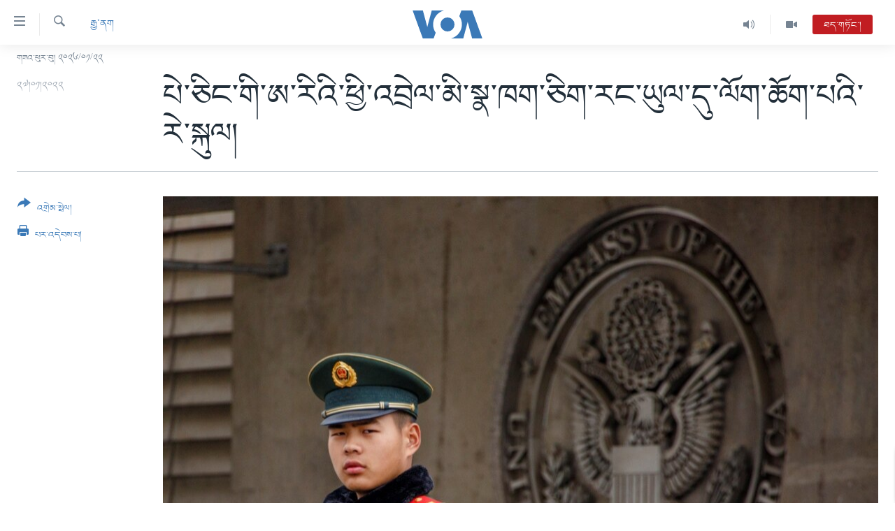

--- FILE ---
content_type: text/html; charset=utf-8
request_url: https://www.voatibetan.com/a/us-embassy-in-china-asks-state-department-to-let-diplomats-leave-over-covid-restrictions/6414865.html
body_size: 14822
content:

<!DOCTYPE html>
<html lang="bo" dir="ltr" class="no-js">
<head>
<link href="/Content/responsive/VOA/bo-CN/VOA-bo-CN.css?&amp;av=0.0.0.0&amp;cb=306" rel="stylesheet"/>
<script src="https://tags.voatibetan.com/voa-pangea/prod/utag.sync.js"></script> <script type='text/javascript' src='https://www.youtube.com/iframe_api' async></script>
<script type="text/javascript">
//a general 'js' detection, must be on top level in <head>, due to CSS performance
document.documentElement.className = "js";
var cacheBuster = "306";
var appBaseUrl = "/";
var imgEnhancerBreakpoints = [0, 144, 256, 408, 650, 1023, 1597];
var isLoggingEnabled = false;
var isPreviewPage = false;
var isLivePreviewPage = false;
if (!isPreviewPage) {
window.RFE = window.RFE || {};
window.RFE.cacheEnabledByParam = window.location.href.indexOf('nocache=1') === -1;
const url = new URL(window.location.href);
const params = new URLSearchParams(url.search);
// Remove the 'nocache' parameter
params.delete('nocache');
// Update the URL without the 'nocache' parameter
url.search = params.toString();
window.history.replaceState(null, '', url.toString());
} else {
window.addEventListener('load', function() {
const links = window.document.links;
for (let i = 0; i < links.length; i++) {
links[i].href = '#';
links[i].target = '_self';
}
})
}
var pwaEnabled = false;
var swCacheDisabled;
</script>
<meta charset="utf-8" />
<title>པེ་ཅིང་གི་ཨ་རིའི་ཕྱི་འབྲེལ་མི་སྣ་ཁག་ཅིག་རང་ཡུལ་དུ་ལོག་ཆོག་པའི་རེ་སྐུལ།</title>
<meta name="description" content="རྒྱ་ནག་གི་རྒྱལ་ས་པེ་ཅིང་ལ་ཏོག་དབྱིབས་ནད་དུག་ཁྱབ་ཀྱི་ཡོད་པ་འགོག་ཐབས་སུ་རྒྱ་ནག་གཞུང་གིས་མང་ཚོགས་ལ་འགྲོ་འོང་བཀག་སྡོམ་ཧ་ཅང་ནན་པོ་བྱེད་བཞིན་ཡོད་ཅིང་། པེ་ཅིང་དུ་བཅའ་སྡོད་ཨ་རིའི་གཞུང་ཚབ་ཁང་གི་ལས་བྱེད་པ་ཁག་ཅིག་རང་ཡུལ་དུ་ཕྱིར་ལོག་བྱེད་ཆོག་པའི་བཀའ་འཁྲོལ་གནང་བར་ཞུ་ཞེས་ཨ་རིའི་ཕྱི་སྲིད་ལྷན་ཁང་ལ་རེ་སྐུལ་ཞུས་འདུག " />
<meta name="keywords" content="རྒྱ་ནག, US Embassy in China asks State Department to let diplomats leave over Covid restrictions, པེ་ཅིང་གི་ཨ་རིའི་ཕྱི་འབྲེལ་མི་སྣ་ཁག་ཅིག་རང་ཡུལ་དུ་ལོག་ཆོག་པའི་རེ་སྐུལ།" />
<meta name="viewport" content="width=device-width, initial-scale=1.0" />
<meta http-equiv="X-UA-Compatible" content="IE=edge" />
<meta name="robots" content="max-image-preview:large"><meta property="fb:pages" content="131905013511959" />
<meta name="msvalidate.01" content="3286EE554B6F672A6F2E608C02343C0E" />
<link href="https://www.voatibetan.com/a/us-embassy-in-china-asks-state-department-to-let-diplomats-leave-over-covid-restrictions/6414865.html" rel="canonical" />
<meta name="apple-mobile-web-app-title" content="ཨ་རིའི་རླུང་འཕྲིན་ཁང་།" />
<meta name="apple-mobile-web-app-status-bar-style" content="black" />
<meta name="apple-itunes-app" content="app-id=632618796, app-argument=//6414865.ltr" />
<meta content="པེ་ཅིང་གི་ཨ་རིའི་ཕྱི་འབྲེལ་མི་སྣ་ཁག་ཅིག་རང་ཡུལ་དུ་ལོག་ཆོག་པའི་རེ་སྐུལ།" property="og:title" />
<meta content="རྒྱ་ནག་གི་རྒྱལ་ས་པེ་ཅིང་ལ་ཏོག་དབྱིབས་ནད་དུག་ཁྱབ་ཀྱི་ཡོད་པ་འགོག་ཐབས་སུ་རྒྱ་ནག་གཞུང་གིས་མང་ཚོགས་ལ་འགྲོ་འོང་བཀག་སྡོམ་ཧ་ཅང་ནན་པོ་བྱེད་བཞིན་ཡོད་ཅིང་། པེ་ཅིང་དུ་བཅའ་སྡོད་ཨ་རིའི་གཞུང་ཚབ་ཁང་གི་ལས་བྱེད་པ་ཁག་ཅིག་རང་ཡུལ་དུ་ཕྱིར་ལོག་བྱེད་ཆོག་པའི་བཀའ་འཁྲོལ་གནང་བར་ཞུ་ཞེས་ཨ་རིའི་ཕྱི་སྲིད་ལྷན་ཁང་ལ་རེ་སྐུལ་ཞུས་འདུག " property="og:description" />
<meta content="article" property="og:type" />
<meta content="https://www.voatibetan.com/a/us-embassy-in-china-asks-state-department-to-let-diplomats-leave-over-covid-restrictions/6414865.html" property="og:url" />
<meta content="ཝི་ཨོ་ཨེ།" property="og:site_name" />
<meta content="https://www.facebook.com/voatibetan" property="article:publisher" />
<meta content="https://gdb.voanews.com/c8768a96-e16a-41b8-a26a-5cb554537c2a_w1200_h630.jpg" property="og:image" />
<meta content="1200" property="og:image:width" />
<meta content="630" property="og:image:height" />
<meta content="501398666537763" property="fb:app_id" />
<meta content="summary_large_image" name="twitter:card" />
<meta content="@VOA_Tibet_News" name="twitter:site" />
<meta content="https://gdb.voanews.com/c8768a96-e16a-41b8-a26a-5cb554537c2a_w1200_h630.jpg" name="twitter:image" />
<meta content="པེ་ཅིང་གི་ཨ་རིའི་ཕྱི་འབྲེལ་མི་སྣ་ཁག་ཅིག་རང་ཡུལ་དུ་ལོག་ཆོག་པའི་རེ་སྐུལ།" name="twitter:title" />
<meta content="རྒྱ་ནག་གི་རྒྱལ་ས་པེ་ཅིང་ལ་ཏོག་དབྱིབས་ནད་དུག་ཁྱབ་ཀྱི་ཡོད་པ་འགོག་ཐབས་སུ་རྒྱ་ནག་གཞུང་གིས་མང་ཚོགས་ལ་འགྲོ་འོང་བཀག་སྡོམ་ཧ་ཅང་ནན་པོ་བྱེད་བཞིན་ཡོད་ཅིང་། པེ་ཅིང་དུ་བཅའ་སྡོད་ཨ་རིའི་གཞུང་ཚབ་ཁང་གི་ལས་བྱེད་པ་ཁག་ཅིག་རང་ཡུལ་དུ་ཕྱིར་ལོག་བྱེད་ཆོག་པའི་བཀའ་འཁྲོལ་གནང་བར་ཞུ་ཞེས་ཨ་རིའི་ཕྱི་སྲིད་ལྷན་ཁང་ལ་རེ་སྐུལ་ཞུས་འདུག " name="twitter:description" />
<link rel="amphtml" href="https://www.voatibetan.com/amp/us-embassy-in-china-asks-state-department-to-let-diplomats-leave-over-covid-restrictions/6414865.html" />
<script type="application/ld+json">{"articleSection":"རྒྱ་ནག","isAccessibleForFree":true,"headline":"པེ་ཅིང་གི་ཨ་རིའི་ཕྱི་འབྲེལ་མི་སྣ་ཁག་ཅིག་རང་ཡུལ་དུ་ལོག་ཆོག་པའི་རེ་སྐུལ།","inLanguage":"bo-CN","keywords":"རྒྱ་ནག, US Embassy in China asks State Department to let diplomats leave over Covid restrictions, པེ་ཅིང་གི་ཨ་རིའི་ཕྱི་འབྲེལ་མི་སྣ་ཁག་ཅིག་རང་ཡུལ་དུ་ལོག་ཆོག་པའི་རེ་སྐུལ།","author":{"@type":"Person","name":"VOA"},"datePublished":"2022-01-27 12:50:34Z","dateModified":"2022-01-27 12:50:34Z","publisher":{"logo":{"width":512,"height":220,"@type":"ImageObject","url":"https://www.voatibetan.com/Content/responsive/VOA/bo-CN/img/logo.png"},"@type":"NewsMediaOrganization","url":"https://www.voatibetan.com","sameAs":["https://facebook.com/voatibetan","https://twitter.com/VOATibetan","https://www.youtube.com/VOATibetan","https://www.instagram.com/VOATibetan"],"name":"ཨ་རིའི་རླུང་འཕྲིན་ཁང་།","alternateName":""},"@context":"https://schema.org","@type":"NewsArticle","mainEntityOfPage":"https://www.voatibetan.com/a/us-embassy-in-china-asks-state-department-to-let-diplomats-leave-over-covid-restrictions/6414865.html","url":"https://www.voatibetan.com/a/us-embassy-in-china-asks-state-department-to-let-diplomats-leave-over-covid-restrictions/6414865.html","description":"རྒྱ་ནག་གི་རྒྱལ་ས་པེ་ཅིང་ལ་ཏོག་དབྱིབས་ནད་དུག་ཁྱབ་ཀྱི་ཡོད་པ་འགོག་ཐབས་སུ་རྒྱ་ནག་གཞུང་གིས་མང་ཚོགས་ལ་འགྲོ་འོང་བཀག་སྡོམ་ཧ་ཅང་ནན་པོ་བྱེད་བཞིན་ཡོད་ཅིང་། པེ་ཅིང་དུ་བཅའ་སྡོད་ཨ་རིའི་གཞུང་ཚབ་ཁང་གི་ལས་བྱེད་པ་ཁག་ཅིག་རང་ཡུལ་དུ་ཕྱིར་ལོག་བྱེད་ཆོག་པའི་བཀའ་འཁྲོལ་གནང་བར་ཞུ་ཞེས་ཨ་རིའི་ཕྱི་སྲིད་ལྷན་ཁང་ལ་རེ་སྐུལ་ཞུས་འདུག ","image":{"width":1080,"height":608,"@type":"ImageObject","url":"https://gdb.voanews.com/c8768a96-e16a-41b8-a26a-5cb554537c2a_w1080_h608.jpg"},"name":"པེ་ཅིང་གི་ཨ་རིའི་ཕྱི་འབྲེལ་མི་སྣ་ཁག་ཅིག་རང་ཡུལ་དུ་ལོག་ཆོག་པའི་རེ་སྐུལ།"}</script>
<script src="/Scripts/responsive/infographics.b?v=dVbZ-Cza7s4UoO3BqYSZdbxQZVF4BOLP5EfYDs4kqEo1&amp;av=0.0.0.0&amp;cb=306"></script>
<script src="/Scripts/responsive/loader.b?v=Q26XNwrL6vJYKjqFQRDnx01Lk2pi1mRsuLEaVKMsvpA1&amp;av=0.0.0.0&amp;cb=306"></script>
<link rel="icon" type="image/svg+xml" href="/Content/responsive/VOA/img/webApp/favicon.svg" />
<link rel="alternate icon" href="/Content/responsive/VOA/img/webApp/favicon.ico" />
<link rel="apple-touch-icon" sizes="152x152" href="/Content/responsive/VOA/img/webApp/ico-152x152.png" />
<link rel="apple-touch-icon" sizes="144x144" href="/Content/responsive/VOA/img/webApp/ico-144x144.png" />
<link rel="apple-touch-icon" sizes="114x114" href="/Content/responsive/VOA/img/webApp/ico-114x114.png" />
<link rel="apple-touch-icon" sizes="72x72" href="/Content/responsive/VOA/img/webApp/ico-72x72.png" />
<link rel="apple-touch-icon-precomposed" href="/Content/responsive/VOA/img/webApp/ico-57x57.png" />
<link rel="icon" sizes="192x192" href="/Content/responsive/VOA/img/webApp/ico-192x192.png" />
<link rel="icon" sizes="128x128" href="/Content/responsive/VOA/img/webApp/ico-128x128.png" />
<meta name="msapplication-TileColor" content="#ffffff" />
<meta name="msapplication-TileImage" content="/Content/responsive/VOA/img/webApp/ico-144x144.png" />
<link rel="alternate" type="application/rss+xml" title="VOA - Top Stories [RSS]" href="/api/" />
<link rel="sitemap" type="application/rss+xml" href="/sitemap.xml" />
</head>
<body class=" nav-no-loaded cc_theme pg-article print-lay-article js-category-to-nav nojs-images date-time-enabled">
<script type="text/javascript" >
var analyticsData = {url:"https://www.voatibetan.com/a/us-embassy-in-china-asks-state-department-to-let-diplomats-leave-over-covid-restrictions/6414865.html",property_id:"486",article_uid:"6414865",page_title:"པེ་ཅིང་གི་ཨ་རིའི་ཕྱི་འབྲེལ་མི་སྣ་ཁག་ཅིག་རང་ཡུལ་དུ་ལོག་ཆོག་པའི་རེ་སྐུལ།",page_type:"article",content_type:"article",subcontent_type:"article",last_modified:"2022-01-27 12:50:34Z",pub_datetime:"2022-01-27 12:50:34Z",pub_year:"2022",pub_month:"01",pub_day:"27",pub_hour:"12",pub_weekday:"Thursday",section:"རྒྱ་ནག",english_section:"china",byline:"",categories:"china",tags:"us embassy in china asks state department to let diplomats leave over covid restrictions;པེ་ཅིང་གི་ཨ་རིའི་ཕྱི་འབྲེལ་མི་སྣ་ཁག་ཅིག་རང་ཡུལ་དུ་ལོག་ཆོག་པའི་རེ་སྐུལ།",domain:"www.voatibetan.com",language:"Tibetan",language_service:"VOA Tibetan",platform:"web",copied:"no",copied_article:"",copied_title:"",runs_js:"Yes",cms_release:"8.44.0.0.306",enviro_type:"prod",slug:"us-embassy-in-china-asks-state-department-to-let-diplomats-leave-over-covid-restrictions",entity:"VOA",short_language_service:"TIB",platform_short:"W",page_name:"པེ་ཅིང་གི་ཨ་རིའི་ཕྱི་འབྲེལ་མི་སྣ་ཁག་ཅིག་རང་ཡུལ་དུ་ལོག་ཆོག་པའི་རེ་སྐུལ།"};
</script>
<noscript><iframe src="https://www.googletagmanager.com/ns.html?id=GTM-N8MP7P" height="0" width="0" style="display:none;visibility:hidden"></iframe></noscript><script type="text/javascript" data-cookiecategory="analytics">
var gtmEventObject = Object.assign({}, analyticsData, {event: 'page_meta_ready'});window.dataLayer = window.dataLayer || [];window.dataLayer.push(gtmEventObject);
if (top.location === self.location) { //if not inside of an IFrame
var renderGtm = "true";
if (renderGtm === "true") {
(function(w,d,s,l,i){w[l]=w[l]||[];w[l].push({'gtm.start':new Date().getTime(),event:'gtm.js'});var f=d.getElementsByTagName(s)[0],j=d.createElement(s),dl=l!='dataLayer'?'&l='+l:'';j.async=true;j.src='//www.googletagmanager.com/gtm.js?id='+i+dl;f.parentNode.insertBefore(j,f);})(window,document,'script','dataLayer','GTM-N8MP7P');
}
}
</script>
<!--Analytics tag js version start-->
<script type="text/javascript" data-cookiecategory="analytics">
var utag_data = Object.assign({}, analyticsData, {});
if(typeof(TealiumTagFrom)==='function' && typeof(TealiumTagSearchKeyword)==='function') {
var utag_from=TealiumTagFrom();var utag_searchKeyword=TealiumTagSearchKeyword();
if(utag_searchKeyword!=null && utag_searchKeyword!=='' && utag_data["search_keyword"]==null) utag_data["search_keyword"]=utag_searchKeyword;if(utag_from!=null && utag_from!=='') utag_data["from"]=TealiumTagFrom();}
if(window.top!== window.self&&utag_data.page_type==="snippet"){utag_data.page_type = 'iframe';}
try{if(window.top!==window.self&&window.self.location.hostname===window.top.location.hostname){utag_data.platform = 'self-embed';utag_data.platform_short = 'se';}}catch(e){if(window.top!==window.self&&window.self.location.search.includes("platformType=self-embed")){utag_data.platform = 'cross-promo';utag_data.platform_short = 'cp';}}
(function(a,b,c,d){ a="https://tags.voatibetan.com/voa-pangea/prod/utag.js"; b=document;c="script";d=b.createElement(c);d.src=a;d.type="text/java"+c;d.async=true; a=b.getElementsByTagName(c)[0];a.parentNode.insertBefore(d,a); })();
</script>
<!--Analytics tag js version end-->
<!-- Analytics tag management NoScript -->
<noscript>
<img style="position: absolute; border: none;" src="https://ssc.voatibetan.com/b/ss/bbgprod,bbgentityvoa/1/G.4--NS/1488285221?pageName=voa%3atib%3aw%3aarticle%3a%e0%bd%94%e0%bd%ba%e0%bc%8b%e0%bd%85%e0%bd%b2%e0%bd%84%e0%bc%8b%e0%bd%82%e0%bd%b2%e0%bc%8b%e0%bd%a8%e0%bc%8b%e0%bd%a2%e0%bd%b2%e0%bd%a0%e0%bd%b2%e0%bc%8b%e0%bd%95%e0%be%b1%e0%bd%b2%e0%bc%8b%e0%bd%a0%e0%bd%96%e0%be%b2%e0%bd%ba%e0%bd%a3%e0%bc%8b%e0%bd%98%e0%bd%b2%e0%bc%8b%e0%bd%a6%e0%be%a3%e0%bc%8b%e0%bd%81%e0%bd%82%e0%bc%8b%e0%bd%85%e0%bd%b2%e0%bd%82%e0%bc%8b%e0%bd%a2%e0%bd%84%e0%bc%8b%e0%bd%a1%e0%bd%b4%e0%bd%a3%e0%bc%8b%e0%bd%91%e0%bd%b4%e0%bc%8b%e0%bd%a3%e0%bd%bc%e0%bd%82%e0%bc%8b%e0%bd%86%e0%bd%bc%e0%bd%82%e0%bc%8b%e0%bd%94%e0%bd%a0%e0%bd%b2%e0%bc%8b%e0%bd%a2%e0%bd%ba%e0%bc%8b%e0%bd%a6%e0%be%90%e0%bd%b4%e0%bd%a3%e0%bc%8d&amp;c6=%e0%bd%94%e0%bd%ba%e0%bc%8b%e0%bd%85%e0%bd%b2%e0%bd%84%e0%bc%8b%e0%bd%82%e0%bd%b2%e0%bc%8b%e0%bd%a8%e0%bc%8b%e0%bd%a2%e0%bd%b2%e0%bd%a0%e0%bd%b2%e0%bc%8b%e0%bd%95%e0%be%b1%e0%bd%b2%e0%bc%8b%e0%bd%a0%e0%bd%96%e0%be%b2%e0%bd%ba%e0%bd%a3%e0%bc%8b%e0%bd%98%e0%bd%b2%e0%bc%8b%e0%bd%a6%e0%be%a3%e0%bc%8b%e0%bd%81%e0%bd%82%e0%bc%8b%e0%bd%85%e0%bd%b2%e0%bd%82%e0%bc%8b%e0%bd%a2%e0%bd%84%e0%bc%8b%e0%bd%a1%e0%bd%b4%e0%bd%a3%e0%bc%8b%e0%bd%91%e0%bd%b4%e0%bc%8b%e0%bd%a3%e0%bd%bc%e0%bd%82%e0%bc%8b%e0%bd%86%e0%bd%bc%e0%bd%82%e0%bc%8b%e0%bd%94%e0%bd%a0%e0%bd%b2%e0%bc%8b%e0%bd%a2%e0%bd%ba%e0%bc%8b%e0%bd%a6%e0%be%90%e0%bd%b4%e0%bd%a3%e0%bc%8d&amp;v36=8.44.0.0.306&amp;v6=D=c6&amp;g=https%3a%2f%2fwww.voatibetan.com%2fa%2fus-embassy-in-china-asks-state-department-to-let-diplomats-leave-over-covid-restrictions%2f6414865.html&amp;c1=D=g&amp;v1=D=g&amp;events=event1,event52&amp;c16=voa%20tibetan&amp;v16=D=c16&amp;c5=china&amp;v5=D=c5&amp;ch=%e0%bd%a2%e0%be%92%e0%be%b1%e0%bc%8b%e0%bd%93%e0%bd%82&amp;c15=tibetan&amp;v15=D=c15&amp;c4=article&amp;v4=D=c4&amp;c14=6414865&amp;v14=D=c14&amp;v20=no&amp;c17=web&amp;v17=D=c17&amp;mcorgid=518abc7455e462b97f000101%40adobeorg&amp;server=www.voatibetan.com&amp;pageType=D=c4&amp;ns=bbg&amp;v29=D=server&amp;v25=voa&amp;v30=486&amp;v105=D=User-Agent " alt="analytics" width="1" height="1" /></noscript>
<!-- End of Analytics tag management NoScript -->
<!--*** Accessibility links - For ScreenReaders only ***-->
<section>
<div class="sr-only">
<h2>ངོ་འཕྲད་བདེ་བའི་དྲ་འབྲེལ། </h2>
<ul>
<li><a href="#content" data-disable-smooth-scroll="1">གཞུང་དངོས་ལ་ཐད་བསྐྱོད། </a></li>
<li><a href="#navigation" data-disable-smooth-scroll="1">དཀར་ཆག་ལ་ཐད་བསྐྱོད།</a></li>
<li><a href="#txtHeaderSearch" data-disable-smooth-scroll="1">ཐད་ཀར་འཚོལ་ཞིབ་ལ་བསྐྱོད།</a></li>
</ul>
</div>
</section>
<div dir="ltr">
<div id="page">
<aside>
<div class="c-lightbox overlay-modal">
<div class="c-lightbox__intro">
<h2 class="c-lightbox__intro-title"></h2>
<button class="btn btn--rounded c-lightbox__btn c-lightbox__intro-next" title="རྗེས་མ།">
<span class="ico ico--rounded ico-chevron-forward"></span>
<span class="sr-only">རྗེས་མ།</span>
</button>
</div>
<div class="c-lightbox__nav">
<button class="btn btn--rounded c-lightbox__btn c-lightbox__btn--close" title="སྒོ་རྒྱོབ།">
<span class="ico ico--rounded ico-close"></span>
<span class="sr-only">སྒོ་རྒྱོབ།</span>
</button>
<button class="btn btn--rounded c-lightbox__btn c-lightbox__btn--prev" title="སྔོན་མ།">
<span class="ico ico--rounded ico-chevron-backward"></span>
<span class="sr-only">སྔོན་མ།</span>
</button>
<button class="btn btn--rounded c-lightbox__btn c-lightbox__btn--next" title="རྗེས་མ།">
<span class="ico ico--rounded ico-chevron-forward"></span>
<span class="sr-only">རྗེས་མ།</span>
</button>
</div>
<div class="c-lightbox__content-wrap">
<figure class="c-lightbox__content">
<span class="c-spinner c-spinner--lightbox">
<img src="/Content/responsive/img/player-spinner.png"
alt="please wait"
title="please wait" />
</span>
<div class="c-lightbox__img">
<div class="thumb">
<img src="" alt="" />
</div>
</div>
<figcaption>
<div class="c-lightbox__info c-lightbox__info--foot">
<span class="c-lightbox__counter"></span>
<span class="caption c-lightbox__caption"></span>
</div>
</figcaption>
</figure>
</div>
<div class="hidden">
<div class="content-advisory__box content-advisory__box--lightbox">
<span class="content-advisory__box-text">This image contains sensitive content which some people may find offensive or disturbing.</span>
<button class="btn btn--transparent content-advisory__box-btn m-t-md" value="text" type="button">
<span class="btn__text">
Click to reveal
</span>
</button>
</div>
</div>
</div>
<div class="print-dialogue">
<div class="container">
<h3 class="print-dialogue__title section-head">Print Options:</h3>
<div class="print-dialogue__opts">
<ul class="print-dialogue__opt-group">
<li class="form__group form__group--checkbox">
<input class="form__check " id="checkboxImages" name="checkboxImages" type="checkbox" checked="checked" />
<label for="checkboxImages" class="form__label m-t-md">Images</label>
</li>
<li class="form__group form__group--checkbox">
<input class="form__check " id="checkboxMultimedia" name="checkboxMultimedia" type="checkbox" checked="checked" />
<label for="checkboxMultimedia" class="form__label m-t-md">Multimedia</label>
</li>
</ul>
<ul class="print-dialogue__opt-group">
<li class="form__group form__group--checkbox">
<input class="form__check " id="checkboxEmbedded" name="checkboxEmbedded" type="checkbox" checked="checked" />
<label for="checkboxEmbedded" class="form__label m-t-md">Embedded Content</label>
</li>
<li class="hidden">
<input class="form__check " id="checkboxComments" name="checkboxComments" type="checkbox" />
<label for="checkboxComments" class="form__label m-t-md">Comments</label>
</li>
</ul>
</div>
<div class="print-dialogue__buttons">
<button class="btn btn--secondary close-button" type="button" title="ཕྱིར་འཐེན།">
<span class="btn__text ">ཕྱིར་འཐེན།</span>
</button>
<button class="btn btn-cust-print m-l-sm" type="button" title="པར་འདེབས་པ།">
<span class="btn__text ">པར་འདེབས་པ།</span>
</button>
</div>
</div>
</div>
<div class="ctc-message pos-fix">
<div class="ctc-message__inner">Link has been copied to clipboard</div>
</div>
</aside>
<div class="hdr-20 hdr-20--big">
<div class="hdr-20__inner">
<div class="hdr-20__max pos-rel">
<div class="hdr-20__side hdr-20__side--primary d-flex">
<label data-for="main-menu-ctrl" data-switcher-trigger="true" data-switch-target="main-menu-ctrl" class="burger hdr-trigger pos-rel trans-trigger" data-trans-evt="click" data-trans-id="menu">
<span class="ico ico-close hdr-trigger__ico hdr-trigger__ico--close burger__ico burger__ico--close"></span>
<span class="ico ico-menu hdr-trigger__ico hdr-trigger__ico--open burger__ico burger__ico--open"></span>
</label>
<div class="menu-pnl pos-fix trans-target" data-switch-target="main-menu-ctrl" data-trans-id="menu">
<div class="menu-pnl__inner">
<nav class="main-nav menu-pnl__item menu-pnl__item--first">
<ul class="main-nav__list accordeon" data-analytics-tales="false" data-promo-name="link" data-location-name="nav,secnav">
<li class="main-nav__item">
<a class="main-nav__item-name main-nav__item-name--link" href="/Tibet" title="བོད།" data-item-name="Tibetnews" >བོད།</a>
</li>
<li class="main-nav__item">
<a class="main-nav__item-name main-nav__item-name--link" href="/p/8411.html" title="མདུན་ངོས།" data-item-name="homepage-2023" >མདུན་ངོས།</a>
</li>
<li class="main-nav__item">
<a class="main-nav__item-name main-nav__item-name--link" href="/p/8025.html" title="ཨ་རི།" data-item-name="USnews" >ཨ་རི།</a>
</li>
<li class="main-nav__item">
<a class="main-nav__item-name main-nav__item-name--link" href="/China" title="རྒྱ་ནག" data-item-name="Chinanews" >རྒྱ་ནག</a>
</li>
<li class="main-nav__item">
<a class="main-nav__item-name main-nav__item-name--link" href="/z/2254" title="འཛམ་གླིང་།" data-item-name="world" >འཛམ་གླིང་།</a>
</li>
<li class="main-nav__item">
<a class="main-nav__item-name main-nav__item-name--link" href="/z/6423" title="ཧི་མ་ལ་ཡ།" data-item-name="himalayas" >ཧི་མ་ལ་ཡ།</a>
</li>
<li class="main-nav__item accordeon__item" data-switch-target="menu-item-657">
<label class="main-nav__item-name main-nav__item-name--label accordeon__control-label" data-switcher-trigger="true" data-for="menu-item-657">
བརྙན་འཕྲིན།
<span class="ico ico-chevron-down main-nav__chev"></span>
</label>
<div class="main-nav__sub-list">
<a class="main-nav__item-name main-nav__item-name--link main-nav__item-name--sub" href="/z/2643" title="ཀུན་གླེང་གསར་འགྱུར།" data-item-name="kunleng-news" >ཀུན་གླེང་གསར་འགྱུར།</a>
<a class="main-nav__item-name main-nav__item-name--link main-nav__item-name--sub" href="/z/2642" title="ཀུན་གླེང་།" data-item-name="kunleng-discussion" >ཀུན་གླེང་།</a>
<a class="main-nav__item-name main-nav__item-name--link main-nav__item-name--sub" href="/z/2644" title="དྲ་སྣང་གི་བོད།" data-item-name="cyber-tibet" >དྲ་སྣང་གི་བོད།</a>
<a class="main-nav__item-name main-nav__item-name--link main-nav__item-name--sub" href="/z/3379" title="དྲ་བརྙན་གསར་འགྱུར།" data-item-name="headline-news" >དྲ་བརྙན་གསར་འགྱུར།</a>
<a class="main-nav__item-name main-nav__item-name--link main-nav__item-name--sub" href="/z/3380" title="ཁ་བའི་མི་སྣ།" data-item-name="khawae-mina" >ཁ་བའི་མི་སྣ།</a>
<a class="main-nav__item-name main-nav__item-name--link main-nav__item-name--sub" href="/z/5593" title="བུད་མེད་ལེ་ཚན།" data-item-name="women-transforming-tv" >བུད་མེད་ལེ་ཚན།</a>
<a class="main-nav__item-name main-nav__item-name--link main-nav__item-name--sub" href="/z/5656" title="དཔེ་ཀློག" data-item-name="pelok" >དཔེ་ཀློག</a>
<a class="main-nav__item-name main-nav__item-name--link main-nav__item-name--sub" href="/z/7108" title="ཆབ་སྲིད་བཙོན་པ་ངོ་སྤྲོད།" data-item-name="prisoner-in-focus" >ཆབ་སྲིད་བཙོན་པ་ངོ་སྤྲོད།</a>
</div>
</li>
<li class="main-nav__item accordeon__item" data-switch-target="menu-item-858">
<label class="main-nav__item-name main-nav__item-name--label accordeon__control-label" data-switcher-trigger="true" data-for="menu-item-858">
རླུང་འཕྲིན།
<span class="ico ico-chevron-down main-nav__chev"></span>
</label>
<div class="main-nav__sub-list">
<a class="main-nav__item-name main-nav__item-name--link main-nav__item-name--sub" href="/z/2623" title="སྔ་དྲོའི་གསར་འགྱུར།" data-item-name="tibetan-0000utc-world-news" >སྔ་དྲོའི་གསར་འགྱུར།</a>
<a class="main-nav__item-name main-nav__item-name--link main-nav__item-name--sub" href="/z/6073" title="དགོང་དྲོའི་གསར་འགྱུར།" data-item-name="tibetan-1400utc-worldnews" >དགོང་དྲོའི་གསར་འགྱུར།</a>
<a class="main-nav__item-name main-nav__item-name--link main-nav__item-name--sub" href="/z/2684" title="བགྲོ་གླེང་མདུན་ལྕོག" data-item-name="table-talk" >བགྲོ་གླེང་མདུན་ལྕོག</a>
<a class="main-nav__item-name main-nav__item-name--link main-nav__item-name--sub" href="/z/3512" title="བསྐྱར་ཞིབ།" data-item-name="second-take" >བསྐྱར་ཞིབ།</a>
<a class="main-nav__item-name main-nav__item-name--link main-nav__item-name--sub" href="/z/6976" title="པོ་ཊི་ཁ་སི།" data-item-name="podcast" >པོ་ཊི་ཁ་སི།</a>
<a class="main-nav__item-name main-nav__item-name--link main-nav__item-name--sub" href="/z/5655" title="དཔེ་ཀློག" data-item-name="pelok-radio" >དཔེ་ཀློག</a>
<a class="main-nav__item-name main-nav__item-name--link main-nav__item-name--sub" href="/z/2652" title="ཕ་ཡུལ་གླེང་སྟེགས།" data-item-name="phayul-lengthig" >ཕ་ཡུལ་གླེང་སྟེགས།</a>
<a class="main-nav__item-name main-nav__item-name--link main-nav__item-name--sub" href="/z/2624" title="ཆོས་རིག་ལེ་ཚན།" data-item-name="buddhism-culture" >ཆོས་རིག་ལེ་ཚན།</a>
<a class="main-nav__item-name main-nav__item-name--link main-nav__item-name--sub" href="/z/2685" title="གཞོན་སྐྱེས་དང་ཤེས་ཡོན།" data-item-name="youth-education" >གཞོན་སྐྱེས་དང་ཤེས་ཡོན།</a>
<a class="main-nav__item-name main-nav__item-name--link main-nav__item-name--sub" href="/z/2641" title="འཕྲོད་བསྟེན་དང་དོན་ལྡན་གྱི་མི་ཚེ།" data-item-name="healthy-lifestyle" >འཕྲོད་བསྟེན་དང་དོན་ལྡན་གྱི་མི་ཚེ།</a>
<a class="main-nav__item-name main-nav__item-name--link main-nav__item-name--sub" href="/z/2649" title="གངས་རིའི་བྲག་ཅ།" data-item-name="tibet-in-review" >གངས་རིའི་བྲག་ཅ།</a>
<a class="main-nav__item-name main-nav__item-name--link main-nav__item-name--sub" href="/z/5548" title="བུད་མེད།" data-item-name="women-transforming" >བུད་མེད།</a>
<a class="main-nav__item-name main-nav__item-name--link main-nav__item-name--sub" href="/z/2648" title="སོ་ཡ་ལ། བོད་ཀྱི་གླུ་གཞས།" data-item-name="soyala-contemporary-tibetan-music" >སོ་ཡ་ལ། བོད་ཀྱི་གླུ་གཞས།</a>
</div>
</li>
<li class="main-nav__item">
<a class="main-nav__item-name main-nav__item-name--link" href="/z/7016" title="གསར་འགོད་རང་དབང་།" data-item-name="Press-Freedom" >གསར་འགོད་རང་དབང་།</a>
</li>
</ul>
</nav>
<div class="menu-pnl__item">
<a href="https://learningenglish.voanews.com/" class="menu-pnl__item-link" alt="Learning English">Learning English</a>
</div>
<div class="menu-pnl__item menu-pnl__item--social">
<h5 class="menu-pnl__sub-head">རྗེས་འབྲངས།</h5>
<a href="https://facebook.com/voatibetan" title="ངོ་དེབ་བརྒྱུད་རྗེས་འབྲང་།" data-analytics-text="follow_on_facebook" class="btn btn--rounded btn--social-inverted menu-pnl__btn js-social-btn btn-facebook" target="_blank" rel="noopener">
<span class="ico ico-facebook-alt ico--rounded"></span>
</a>
<a href="https://twitter.com/VOATibetan" title="ཌི་ཝི་ཌར་བརྒྱུད་རྗེས་འབྲང་།" data-analytics-text="follow_on_twitter" class="btn btn--rounded btn--social-inverted menu-pnl__btn js-social-btn btn-twitter" target="_blank" rel="noopener">
<span class="ico ico-twitter ico--rounded"></span>
</a>
<a href="https://www.youtube.com/VOATibetan" title="Youtube བརྒྱུད་གཟིགས།" data-analytics-text="follow_on_youtube" class="btn btn--rounded btn--social-inverted menu-pnl__btn js-social-btn btn-youtube" target="_blank" rel="noopener">
<span class="ico ico-youtube ico--rounded"></span>
</a>
<a href="https://www.instagram.com/VOATibetan" title="Follow us on Instagram" data-analytics-text="follow_on_instagram" class="btn btn--rounded btn--social-inverted menu-pnl__btn js-social-btn btn-instagram" target="_blank" rel="noopener">
<span class="ico ico-instagram ico--rounded"></span>
</a>
</div>
<div class="menu-pnl__item">
<a href="/navigation/allsites" class="menu-pnl__item-link">
<span class="ico ico-languages "></span>
སྐད་ཡིག
</a>
</div>
</div>
</div>
<label data-for="top-search-ctrl" data-switcher-trigger="true" data-switch-target="top-search-ctrl" class="top-srch-trigger hdr-trigger">
<span class="ico ico-close hdr-trigger__ico hdr-trigger__ico--close top-srch-trigger__ico top-srch-trigger__ico--close"></span>
<span class="ico ico-search hdr-trigger__ico hdr-trigger__ico--open top-srch-trigger__ico top-srch-trigger__ico--open"></span>
</label>
<div class="srch-top srch-top--in-header" data-switch-target="top-search-ctrl">
<div class="container">
<form action="/s" class="srch-top__form srch-top__form--in-header" id="form-topSearchHeader" method="get" role="search"><label for="txtHeaderSearch" class="sr-only">འཚོལ།</label>
<input type="text" id="txtHeaderSearch" name="k" placeholder="ཡིག་ཐོག་འཚོལ།" accesskey="s" value="" class="srch-top__input analyticstag-event" onkeydown="if (event.keyCode === 13) { FireAnalyticsTagEventOnSearch('search', $dom.get('#txtHeaderSearch')[0].value) }" />
<button title="འཚོལ།" type="submit" class="btn btn--top-srch analyticstag-event" onclick="FireAnalyticsTagEventOnSearch('search', $dom.get('#txtHeaderSearch')[0].value) ">
<span class="ico ico-search"></span>
</button></form>
</div>
</div>
<a href="/" class="main-logo-link">
<img src="/Content/responsive/VOA/bo-CN/img/logo-compact.svg" class="main-logo main-logo--comp" alt="site logo">
<img src="/Content/responsive/VOA/bo-CN/img/logo.svg" class="main-logo main-logo--big" alt="site logo">
</a>
</div>
<div class="hdr-20__side hdr-20__side--secondary d-flex">
<a href="/z/2256" title="Video" class="hdr-20__secondary-item" data-item-name="video">
<span class="ico ico-video hdr-20__secondary-icon"></span>
</a>
<a href="/z/2255" title="Audio" class="hdr-20__secondary-item" data-item-name="audio">
<span class="ico ico-audio hdr-20__secondary-icon"></span>
</a>
<a href="/s" title="འཚོལ།" class="hdr-20__secondary-item hdr-20__secondary-item--search" data-item-name="search">
<span class="ico ico-search hdr-20__secondary-icon hdr-20__secondary-icon--search"></span>
</a>
<div class="hdr-20__secondary-item live-b-drop">
<div class="live-b-drop__off">
<a href="/live/audio/57" class="live-b-drop__link" title="ཐད་གཏོང་།" data-item-name="live">
<span class="badge badge--live-btn badge--live">
ཐད་གཏོང་།
</span>
</a>
</div>
<div class="live-b-drop__on hidden">
<label data-for="live-ctrl" data-switcher-trigger="true" data-switch-target="live-ctrl" class="live-b-drop__label pos-rel">
<span class="badge badge--live badge--live-btn">
ཐད་གཏོང་།
</span>
<span class="ico ico-close live-b-drop__label-ico live-b-drop__label-ico--close"></span>
</label>
<div class="live-b-drop__panel" id="targetLivePanelDiv" data-switch-target="live-ctrl"></div>
</div>
</div>
<div class="srch-bottom">
<form action="/s" class="srch-bottom__form d-flex" id="form-bottomSearch" method="get" role="search"><label for="txtSearch" class="sr-only">འཚོལ།</label>
<input type="search" id="txtSearch" name="k" placeholder="ཡིག་ཐོག་འཚོལ།" accesskey="s" value="" class="srch-bottom__input analyticstag-event" onkeydown="if (event.keyCode === 13) { FireAnalyticsTagEventOnSearch('search', $dom.get('#txtSearch')[0].value) }" />
<button title="འཚོལ།" type="submit" class="btn btn--bottom-srch analyticstag-event" onclick="FireAnalyticsTagEventOnSearch('search', $dom.get('#txtSearch')[0].value) ">
<span class="ico ico-search"></span>
</button></form>
</div>
</div>
<img src="/Content/responsive/VOA/bo-CN/img/logo-print.gif" class="logo-print" alt="site logo">
<img src="/Content/responsive/VOA/bo-CN/img/logo-print_color.png" class="logo-print logo-print--color" alt="site logo">
</div>
</div>
</div>
<script>
if (document.body.className.indexOf('pg-home') > -1) {
var nav2In = document.querySelector('.hdr-20__inner');
var nav2Sec = document.querySelector('.hdr-20__side--secondary');
var secStyle = window.getComputedStyle(nav2Sec);
if (nav2In && window.pageYOffset < 150 && secStyle['position'] !== 'fixed') {
nav2In.classList.add('hdr-20__inner--big')
}
}
</script>
<div class="c-hlights c-hlights--breaking c-hlights--no-item" data-hlight-display="mobile,desktop">
<div class="c-hlights__wrap container p-0">
<div class="c-hlights__nav">
<a role="button" href="#" title="སྔོན་མ།">
<span class="ico ico-chevron-backward m-0"></span>
<span class="sr-only">སྔོན་མ།</span>
</a>
<a role="button" href="#" title="རྗེས་མ།">
<span class="ico ico-chevron-forward m-0"></span>
<span class="sr-only">རྗེས་མ།</span>
</a>
</div>
<span class="c-hlights__label">
<span class="">Breaking News</span>
<span class="switcher-trigger">
<label data-for="more-less-1" data-switcher-trigger="true" class="switcher-trigger__label switcher-trigger__label--more p-b-0" title="དེ་ལས་མང་།">
<span class="ico ico-chevron-down"></span>
</label>
<label data-for="more-less-1" data-switcher-trigger="true" class="switcher-trigger__label switcher-trigger__label--less p-b-0" title="Show less">
<span class="ico ico-chevron-up"></span>
</label>
</span>
</span>
<ul class="c-hlights__items switcher-target" data-switch-target="more-less-1">
</ul>
</div>
</div> <div class="date-time-area ">
<div class="container">
<span class="date-time">
གཟའ་ཕུར་བུ། ༢༠༢༦/༠༡/༢༢
</span>
</div>
</div>
<div id="content">
<main class="container">
<div class="hdr-container">
<div class="row">
<div class="col-category col-xs-12 col-md-2 pull-left"> <div class="category js-category">
<a class="" href="/z/2244">རྒྱ་ནག</a> </div>
</div><div class="col-title col-xs-12 col-md-10 pull-right"> <h1 class="title pg-title">
པེ་ཅིང་གི་ཨ་རིའི་ཕྱི་འབྲེལ་མི་སྣ་ཁག་ཅིག་རང་ཡུལ་དུ་ལོག་ཆོག་པའི་རེ་སྐུལ།
</h1>
</div><div class="col-publishing-details col-xs-12 col-sm-12 col-md-2 pull-left"> <div class="publishing-details ">
<div class="published">
<span class="date" title="Tibet Time">
<time pubdate="pubdate" datetime="2022-01-27T20:50:34+08:00">
༢༧།༠༡།༢༠༢༢
</time>
</span>
</div>
</div>
</div><div class="col-lg-12 separator"> <div class="separator">
<hr class="title-line" />
</div>
</div><div class="col-multimedia col-xs-12 col-md-10 pull-right"> <div class="cover-media">
<figure class="media-image js-media-expand">
<div class="img-wrap">
<div class="thumb thumb16_9">
<img src="https://gdb.voanews.com/c8768a96-e16a-41b8-a26a-5cb554537c2a_w250_r1_s.jpg" alt="" />
</div>
</div>
</figure>
</div>
</div><div class="col-xs-12 col-md-2 pull-left article-share pos-rel"> <div class="share--box">
<div class="sticky-share-container" style="display:none">
<div class="container">
<a href="https://www.voatibetan.com" id="logo-sticky-share">&nbsp;</a>
<div class="pg-title pg-title--sticky-share">
པེ་ཅིང་གི་ཨ་རིའི་ཕྱི་འབྲེལ་མི་སྣ་ཁག་ཅིག་རང་ཡུལ་དུ་ལོག་ཆོག་པའི་རེ་སྐུལ།
</div>
<div class="sticked-nav-actions">
<!--This part is for sticky navigation display-->
<p class="buttons link-content-sharing p-0 ">
<button class="btn btn--link btn-content-sharing p-t-0 " id="btnContentSharing" value="text" role="Button" type="" title="དེ་ལས་མང་བའི་འགྲེམ་སྤེལ་གྱི་གདམ་ཀ།">
<span class="ico ico-share ico--l"></span>
<span class="btn__text ">
འགྲེམ་སྤེལ།
</span>
</button>
</p>
<aside class="content-sharing js-content-sharing js-content-sharing--apply-sticky content-sharing--sticky"
role="complementary"
data-share-url="https://www.voatibetan.com/a/us-embassy-in-china-asks-state-department-to-let-diplomats-leave-over-covid-restrictions/6414865.html" data-share-title="པེ་ཅིང་གི་ཨ་རིའི་ཕྱི་འབྲེལ་མི་སྣ་ཁག་ཅིག་རང་ཡུལ་དུ་ལོག་ཆོག་པའི་རེ་སྐུལ།" data-share-text="">
<div class="content-sharing__popover">
<h6 class="content-sharing__title">འགྲེམ་སྤེལ།</h6>
<button href="#close" id="btnCloseSharing" class="btn btn--text-like content-sharing__close-btn">
<span class="ico ico-close ico--l"></span>
</button>
<ul class="content-sharing__list">
<li class="content-sharing__item">
<div class="ctc ">
<input type="text" class="ctc__input" readonly="readonly">
<a href="" js-href="https://www.voatibetan.com/a/us-embassy-in-china-asks-state-department-to-let-diplomats-leave-over-covid-restrictions/6414865.html" class="content-sharing__link ctc__button">
<span class="ico ico-copy-link ico--rounded ico--s"></span>
<span class="content-sharing__link-text">Copy link</span>
</a>
</div>
</li>
<li class="content-sharing__item">
<a href="https://facebook.com/sharer.php?u=https%3a%2f%2fwww.voatibetan.com%2fa%2fus-embassy-in-china-asks-state-department-to-let-diplomats-leave-over-covid-restrictions%2f6414865.html"
data-analytics-text="share_on_facebook"
title="Facebook" target="_blank"
class="content-sharing__link js-social-btn">
<span class="ico ico-facebook ico--rounded ico--s"></span>
<span class="content-sharing__link-text">Facebook</span>
</a>
</li>
<li class="content-sharing__item">
<a href="https://twitter.com/share?url=https%3a%2f%2fwww.voatibetan.com%2fa%2fus-embassy-in-china-asks-state-department-to-let-diplomats-leave-over-covid-restrictions%2f6414865.html&amp;text=%e0%bd%94%e0%bd%ba%e0%bc%8b%e0%bd%85%e0%bd%b2%e0%bd%84%e0%bc%8b%e0%bd%82%e0%bd%b2%e0%bc%8b%e0%bd%a8%e0%bc%8b%e0%bd%a2%e0%bd%b2%e0%bd%a0%e0%bd%b2%e0%bc%8b%e0%bd%95%e0%be%b1%e0%bd%b2%e0%bc%8b%e0%bd%a0%e0%bd%96%e0%be%b2%e0%bd%ba%e0%bd%a3%e0%bc%8b%e0%bd%98%e0%bd%b2%e0%bc%8b%e0%bd%a6%e0%be%a3%e0%bc%8b%e0%bd%81%e0%bd%82%e0%bc%8b%e0%bd%85%e0%bd%b2%e0%bd%82%e0%bc%8b%e0%bd%a2%e0%bd%84%e0%bc%8b%e0%bd%a1%e0%bd%b4%e0%bd%a3%e0%bc%8b%e0%bd%91%e0%bd%b4%e0%bc%8b%e0%bd%a3%e0%bd%bc%e0%bd%82%e0%bc%8b%e0%bd%86%e0%bd%bc%e0%bd%82%e0%bc%8b%e0%bd%94%e0%bd%a0%e0%bd%b2%e0%bc%8b%e0%bd%a2%e0%bd%ba%e0%bc%8b%e0%bd%a6%e0%be%90%e0%bd%b4%e0%bd%a3%e0%bc%8d"
data-analytics-text="share_on_twitter"
title="Twitter" target="_blank"
class="content-sharing__link js-social-btn">
<span class="ico ico-twitter ico--rounded ico--s"></span>
<span class="content-sharing__link-text">Twitter</span>
</a>
</li>
<li class="content-sharing__item visible-xs-inline-block visible-sm-inline-block">
<a href="whatsapp://send?text=https%3a%2f%2fwww.voatibetan.com%2fa%2fus-embassy-in-china-asks-state-department-to-let-diplomats-leave-over-covid-restrictions%2f6414865.html"
data-analytics-text="share_on_whatsapp"
title="WhatsApp" target="_blank"
class="content-sharing__link js-social-btn">
<span class="ico ico-whatsapp ico--rounded ico--s"></span>
<span class="content-sharing__link-text">WhatsApp</span>
</a>
</li>
<li class="content-sharing__item visible-md-inline-block visible-lg-inline-block">
<a href="https://web.whatsapp.com/send?text=https%3a%2f%2fwww.voatibetan.com%2fa%2fus-embassy-in-china-asks-state-department-to-let-diplomats-leave-over-covid-restrictions%2f6414865.html"
data-analytics-text="share_on_whatsapp_desktop"
title="WhatsApp" target="_blank"
class="content-sharing__link js-social-btn">
<span class="ico ico-whatsapp ico--rounded ico--s"></span>
<span class="content-sharing__link-text">WhatsApp</span>
</a>
</li>
<li class="content-sharing__item visible-xs-inline-block visible-sm-inline-block">
<a href="https://line.me/R/msg/text/?https%3a%2f%2fwww.voatibetan.com%2fa%2fus-embassy-in-china-asks-state-department-to-let-diplomats-leave-over-covid-restrictions%2f6414865.html"
data-analytics-text="share_on_line"
title="Line" target="_blank"
class="content-sharing__link js-social-btn">
<span class="ico ico-line ico--rounded ico--s"></span>
<span class="content-sharing__link-text">Line</span>
</a>
</li>
<li class="content-sharing__item visible-md-inline-block visible-lg-inline-block">
<a href="https://timeline.line.me/social-plugin/share?url=https%3a%2f%2fwww.voatibetan.com%2fa%2fus-embassy-in-china-asks-state-department-to-let-diplomats-leave-over-covid-restrictions%2f6414865.html"
data-analytics-text="share_on_line_desktop"
title="Line" target="_blank"
class="content-sharing__link js-social-btn">
<span class="ico ico-line ico--rounded ico--s"></span>
<span class="content-sharing__link-text">Line</span>
</a>
</li>
<li class="content-sharing__item">
<a href="mailto:?body=https%3a%2f%2fwww.voatibetan.com%2fa%2fus-embassy-in-china-asks-state-department-to-let-diplomats-leave-over-covid-restrictions%2f6414865.html&amp;subject=པེ་ཅིང་གི་ཨ་རིའི་ཕྱི་འབྲེལ་མི་སྣ་ཁག་ཅིག་རང་ཡུལ་དུ་ལོག་ཆོག་པའི་རེ་སྐུལ།"
title="Email"
class="content-sharing__link ">
<span class="ico ico-email ico--rounded ico--s"></span>
<span class="content-sharing__link-text">Email</span>
</a>
</li>
</ul>
</div>
</aside>
</div>
</div>
</div>
<div class="links">
<p class="buttons link-content-sharing p-0 ">
<button class="btn btn--link btn-content-sharing p-t-0 " id="btnContentSharing" value="text" role="Button" type="" title="དེ་ལས་མང་བའི་འགྲེམ་སྤེལ་གྱི་གདམ་ཀ།">
<span class="ico ico-share ico--l"></span>
<span class="btn__text ">
འགྲེམ་སྤེལ།
</span>
</button>
</p>
<aside class="content-sharing js-content-sharing " role="complementary"
data-share-url="https://www.voatibetan.com/a/us-embassy-in-china-asks-state-department-to-let-diplomats-leave-over-covid-restrictions/6414865.html" data-share-title="པེ་ཅིང་གི་ཨ་རིའི་ཕྱི་འབྲེལ་མི་སྣ་ཁག་ཅིག་རང་ཡུལ་དུ་ལོག་ཆོག་པའི་རེ་སྐུལ།" data-share-text="">
<div class="content-sharing__popover">
<h6 class="content-sharing__title">འགྲེམ་སྤེལ།</h6>
<button href="#close" id="btnCloseSharing" class="btn btn--text-like content-sharing__close-btn">
<span class="ico ico-close ico--l"></span>
</button>
<ul class="content-sharing__list">
<li class="content-sharing__item">
<div class="ctc ">
<input type="text" class="ctc__input" readonly="readonly">
<a href="" js-href="https://www.voatibetan.com/a/us-embassy-in-china-asks-state-department-to-let-diplomats-leave-over-covid-restrictions/6414865.html" class="content-sharing__link ctc__button">
<span class="ico ico-copy-link ico--rounded ico--l"></span>
<span class="content-sharing__link-text">Copy link</span>
</a>
</div>
</li>
<li class="content-sharing__item">
<a href="https://facebook.com/sharer.php?u=https%3a%2f%2fwww.voatibetan.com%2fa%2fus-embassy-in-china-asks-state-department-to-let-diplomats-leave-over-covid-restrictions%2f6414865.html"
data-analytics-text="share_on_facebook"
title="Facebook" target="_blank"
class="content-sharing__link js-social-btn">
<span class="ico ico-facebook ico--rounded ico--l"></span>
<span class="content-sharing__link-text">Facebook</span>
</a>
</li>
<li class="content-sharing__item">
<a href="https://twitter.com/share?url=https%3a%2f%2fwww.voatibetan.com%2fa%2fus-embassy-in-china-asks-state-department-to-let-diplomats-leave-over-covid-restrictions%2f6414865.html&amp;text=%e0%bd%94%e0%bd%ba%e0%bc%8b%e0%bd%85%e0%bd%b2%e0%bd%84%e0%bc%8b%e0%bd%82%e0%bd%b2%e0%bc%8b%e0%bd%a8%e0%bc%8b%e0%bd%a2%e0%bd%b2%e0%bd%a0%e0%bd%b2%e0%bc%8b%e0%bd%95%e0%be%b1%e0%bd%b2%e0%bc%8b%e0%bd%a0%e0%bd%96%e0%be%b2%e0%bd%ba%e0%bd%a3%e0%bc%8b%e0%bd%98%e0%bd%b2%e0%bc%8b%e0%bd%a6%e0%be%a3%e0%bc%8b%e0%bd%81%e0%bd%82%e0%bc%8b%e0%bd%85%e0%bd%b2%e0%bd%82%e0%bc%8b%e0%bd%a2%e0%bd%84%e0%bc%8b%e0%bd%a1%e0%bd%b4%e0%bd%a3%e0%bc%8b%e0%bd%91%e0%bd%b4%e0%bc%8b%e0%bd%a3%e0%bd%bc%e0%bd%82%e0%bc%8b%e0%bd%86%e0%bd%bc%e0%bd%82%e0%bc%8b%e0%bd%94%e0%bd%a0%e0%bd%b2%e0%bc%8b%e0%bd%a2%e0%bd%ba%e0%bc%8b%e0%bd%a6%e0%be%90%e0%bd%b4%e0%bd%a3%e0%bc%8d"
data-analytics-text="share_on_twitter"
title="Twitter" target="_blank"
class="content-sharing__link js-social-btn">
<span class="ico ico-twitter ico--rounded ico--l"></span>
<span class="content-sharing__link-text">Twitter</span>
</a>
</li>
<li class="content-sharing__item visible-xs-inline-block visible-sm-inline-block">
<a href="whatsapp://send?text=https%3a%2f%2fwww.voatibetan.com%2fa%2fus-embassy-in-china-asks-state-department-to-let-diplomats-leave-over-covid-restrictions%2f6414865.html"
data-analytics-text="share_on_whatsapp"
title="WhatsApp" target="_blank"
class="content-sharing__link js-social-btn">
<span class="ico ico-whatsapp ico--rounded ico--l"></span>
<span class="content-sharing__link-text">WhatsApp</span>
</a>
</li>
<li class="content-sharing__item visible-md-inline-block visible-lg-inline-block">
<a href="https://web.whatsapp.com/send?text=https%3a%2f%2fwww.voatibetan.com%2fa%2fus-embassy-in-china-asks-state-department-to-let-diplomats-leave-over-covid-restrictions%2f6414865.html"
data-analytics-text="share_on_whatsapp_desktop"
title="WhatsApp" target="_blank"
class="content-sharing__link js-social-btn">
<span class="ico ico-whatsapp ico--rounded ico--l"></span>
<span class="content-sharing__link-text">WhatsApp</span>
</a>
</li>
<li class="content-sharing__item visible-xs-inline-block visible-sm-inline-block">
<a href="https://line.me/R/msg/text/?https%3a%2f%2fwww.voatibetan.com%2fa%2fus-embassy-in-china-asks-state-department-to-let-diplomats-leave-over-covid-restrictions%2f6414865.html"
data-analytics-text="share_on_line"
title="Line" target="_blank"
class="content-sharing__link js-social-btn">
<span class="ico ico-line ico--rounded ico--l"></span>
<span class="content-sharing__link-text">Line</span>
</a>
</li>
<li class="content-sharing__item visible-md-inline-block visible-lg-inline-block">
<a href="https://timeline.line.me/social-plugin/share?url=https%3a%2f%2fwww.voatibetan.com%2fa%2fus-embassy-in-china-asks-state-department-to-let-diplomats-leave-over-covid-restrictions%2f6414865.html"
data-analytics-text="share_on_line_desktop"
title="Line" target="_blank"
class="content-sharing__link js-social-btn">
<span class="ico ico-line ico--rounded ico--l"></span>
<span class="content-sharing__link-text">Line</span>
</a>
</li>
<li class="content-sharing__item">
<a href="mailto:?body=https%3a%2f%2fwww.voatibetan.com%2fa%2fus-embassy-in-china-asks-state-department-to-let-diplomats-leave-over-covid-restrictions%2f6414865.html&amp;subject=པེ་ཅིང་གི་ཨ་རིའི་ཕྱི་འབྲེལ་མི་སྣ་ཁག་ཅིག་རང་ཡུལ་དུ་ལོག་ཆོག་པའི་རེ་སྐུལ།"
title="Email"
class="content-sharing__link ">
<span class="ico ico-email ico--rounded ico--l"></span>
<span class="content-sharing__link-text">Email</span>
</a>
</li>
</ul>
</div>
</aside>
<p class="link-print visible-md visible-lg buttons p-0">
<button class="btn btn--link btn-print p-t-0" onclick="if (typeof FireAnalyticsTagEvent === 'function') {FireAnalyticsTagEvent({ on_page_event: 'print_story' });}return false" title="(CTRL+P)">
<span class="ico ico-print"></span>
<span class="btn__text">པར་འདེབས་པ།</span>
</button>
</p>
</div>
</div>
</div>
</div>
</div>
<div class="body-container">
<div class="row">
<div class="col-xs-12 col-sm-12 col-md-10 col-lg-10 pull-right">
<div class="row">
<div class="col-xs-12 col-sm-12 col-md-8 col-lg-8 pull-left bottom-offset content-offset">
<div id="article-content" class="content-floated-wrap fb-quotable">
<div class="wsw">
<p>༄༅། རྒྱ་ནག་གི་རྒྱལ་ས་པེ་ཅིང་ལ་ཏོག་དབྱིབས་ནད་དུག་ཁྱབ་ཀྱི་ཡོད་པ་འགོག་ཐབས་སུ་རྒྱ་ནག་གཞུང་གིས་མང་ཚོགས་ལ་འགྲོ་འོང་བཀག་སྡོམ་ཧ་ཅང་ནན་པོ་བྱེད་བཞིན་ཡོད་ཅིང་། དེར་བརྟེན་པེ་ཅིང་དུ་བཅའ་སྡོད་ཨ་རིའི་གཞུང་ཚབ་ཁང་གི་ལས་བྱེད་པ་ཁག་ཅིག་རང་ཡུལ་དུ་ཕྱིར་ལོག་བྱེད་ཆོག་པའི་བཀའ་འཁྲོལ་གནང་བར་ཞུ་ཞེས་ཨ་རིའི་ཕྱི་སྲིད་ལྷན་ཁང་ལ་རེ་སྐུལ་ཞུས་འདུག་པའི་སྐོར། རྒྱལ་སྤྱིའི་གསར་ལམ་ཁག་ལ་ཐོན་པའི་གནས་ཚུལ་རྣམས་རིག་འཛིན་གྱིས་སྙན་སྒྲོན་ཞུ་ཡི་རེད།།</p>
<div class="wsw__embed">
<div class="media-pholder media-pholder--audio media-pholder--embed">
<div class="c-sticky-container" data-poster="https://gdb.voanews.com/c8768a96-e16a-41b8-a26a-5cb554537c2a_w250_r1.jpg">
<div class="c-sticky-element" data-sp_api="pangea-video" data-persistent data-persistent-browse-out >
<div class="c-mmp c-mmp--enabled c-mmp--loading c-mmp--audio c-mmp--embed c-mmp--has-poster c-sticky-element__swipe-el"
data-player_id="" data-title="པེ་ཅིང་གི་ཨ་རིའི་ཕྱི་འབྲེལ་མི་སྣ་ཁག་ཅིག་རང་ཡུལ་དུ་ལོག་ཆོག་པའི་རེ་སྐུལ།" data-hide-title="False"
data-breakpoint_s="320" data-breakpoint_m="640" data-breakpoint_l="992"
data-hlsjs-src="/Scripts/responsive/hls.b"
data-bypass-dash-for-vod="true"
data-bypass-dash-for-live-video="true"
data-bypass-dash-for-live-audio="true"
id="player6414861">
<div class="c-mmp__poster js-poster">
<img src="https://gdb.voanews.com/c8768a96-e16a-41b8-a26a-5cb554537c2a_w250_r1.jpg" alt="པེ་ཅིང་གི་ཨ་རིའི་ཕྱི་འབྲེལ་མི་སྣ་ཁག་ཅིག་རང་ཡུལ་དུ་ལོག་ཆོག་པའི་རེ་སྐུལ།" title="པེ་ཅིང་གི་ཨ་རིའི་ཕྱི་འབྲེལ་མི་སྣ་ཁག་ཅིག་རང་ཡུལ་དུ་ལོག་ཆོག་པའི་རེ་སྐུལ།" class="c-mmp__poster-image-h" />
</div>
<a class="c-mmp__fallback-link" href="https://voa-audio.voanews.eu/vti/2022/01/27/20499b2e-ce0f-40db-a9a5-693909534711.mp3">
<span class="c-mmp__fallback-link-icon">
<span class="ico ico-audio"></span>
</span>
</a>
<div class="c-spinner">
<img src="/Content/responsive/img/player-spinner.png" alt="please wait" title="please wait" />
</div>
<div class="c-mmp__player">
<audio src="https://voa-audio.voanews.eu/vti/2022/01/27/20499b2e-ce0f-40db-a9a5-693909534711.mp3" data-fallbacksrc="" data-fallbacktype="" data-type="audio/mp3" data-info="32 kbps" data-sources="[{&quot;AmpSrc&quot;:&quot;https://voa-audio.voanews.eu/vti/2022/01/27/20499b2e-ce0f-40db-a9a5-693909534711_hq.mp3&quot;,&quot;Src&quot;:&quot;https://voa-audio.voanews.eu/vti/2022/01/27/20499b2e-ce0f-40db-a9a5-693909534711_hq.mp3&quot;,&quot;Type&quot;:&quot;audio/mp3&quot;,&quot;DataInfo&quot;:&quot;128 kbps&quot;,&quot;Url&quot;:null,&quot;BlockAutoTo&quot;:null,&quot;BlockAutoFrom&quot;:null}]" data-pub_datetime="2022-01-27 20:47:40Z" data-lt-on-play="0" data-lt-url="" webkit-playsinline="webkit-playsinline" playsinline="playsinline" style="width:100%;height:140px" title="པེ་ཅིང་གི་ཨ་རིའི་ཕྱི་འབྲེལ་མི་སྣ་ཁག་ཅིག་རང་ཡུལ་དུ་ལོག་ཆོག་པའི་རེ་སྐུལ།">
</audio>
</div>
<div class="c-mmp__overlay c-mmp__overlay--title c-mmp__overlay--partial c-mmp__overlay--disabled c-mmp__overlay--slide-from-top js-c-mmp__title-overlay">
<span class="c-mmp__overlay-actions c-mmp__overlay-actions-top js-overlay-actions">
<span class="c-mmp__overlay-actions-link c-mmp__overlay-actions-link--embed js-btn-embed-overlay" title="Embed">
<span class="c-mmp__overlay-actions-link-ico ico ico-embed-code"></span>
<span class="c-mmp__overlay-actions-link-text">Embed</span>
</span>
<span class="c-mmp__overlay-actions-link c-mmp__overlay-actions-link--share js-btn-sharing-overlay" title="share">
<span class="c-mmp__overlay-actions-link-ico ico ico-share"></span>
<span class="c-mmp__overlay-actions-link-text">share</span>
</span>
<span class="c-mmp__overlay-actions-link c-mmp__overlay-actions-link--close-sticky c-sticky-element__close-el" title="ཁ་རྒྱག་པ།">
<span class="c-mmp__overlay-actions-link-ico ico ico-close"></span>
</span>
</span>
<div class="c-mmp__overlay-title js-overlay-title">
<h5 class="c-mmp__overlay-media-title">
<a class="js-media-title-link" href="/a/us-embassy-in-china-asks-state-department-to-let-diplomats-leave-over-covid-restrictions/6414861.html" target="_blank" rel="noopener" title="པེ་ཅིང་གི་ཨ་རིའི་ཕྱི་འབྲེལ་མི་སྣ་ཁག་ཅིག་རང་ཡུལ་དུ་ལོག་ཆོག་པའི་རེ་སྐུལ།">པེ་ཅིང་གི་ཨ་རིའི་ཕྱི་འབྲེལ་མི་སྣ་ཁག་ཅིག་རང་ཡུལ་དུ་ལོག་ཆོག་པའི་རེ་སྐུལ།</a>
</h5>
<div class="c-mmp__overlay-site-title">
<small>by <a href="https://www.voatibetan.com" target="_blank" rel="noopener" title="ཨ་རིའི་རླུང་འཕྲིན་ཁང་།">ཨ་རིའི་རླུང་འཕྲིན་ཁང་།</a></small>
</div>
</div>
</div>
<div class="c-mmp__overlay c-mmp__overlay--sharing c-mmp__overlay--disabled c-mmp__overlay--slide-from-bottom js-c-mmp__sharing-overlay">
<span class="c-mmp__overlay-actions">
<span class="c-mmp__overlay-actions-link c-mmp__overlay-actions-link--embed js-btn-embed-overlay" title="Embed">
<span class="c-mmp__overlay-actions-link-ico ico ico-embed-code"></span>
<span class="c-mmp__overlay-actions-link-text">Embed</span>
</span>
<span class="c-mmp__overlay-actions-link c-mmp__overlay-actions-link--share js-btn-sharing-overlay" title="share">
<span class="c-mmp__overlay-actions-link-ico ico ico-share"></span>
<span class="c-mmp__overlay-actions-link-text">share</span>
</span>
<span class="c-mmp__overlay-actions-link c-mmp__overlay-actions-link--close js-btn-close-overlay" title="ཁ་རྒྱག་པ།">
<span class="c-mmp__overlay-actions-link-ico ico ico-close"></span>
</span>
</span>
<div class="c-mmp__overlay-tabs">
<div class="c-mmp__overlay-tab c-mmp__overlay-tab--disabled c-mmp__overlay-tab--slide-backward js-tab-embed-overlay" data-trigger="js-btn-embed-overlay" data-embed-source="//www.voatibetan.com/embed/player/0/6414861.html?type=audio" role="form">
<div class="c-mmp__overlay-body c-mmp__overlay-body--centered-vertical">
<div class="column">
<div class="c-mmp__status-msg ta-c js-message-embed-code-copied" role="tooltip">
The code has been copied to your clipboard.
</div>
<div class="c-mmp__form-group ta-c">
<input type="text" name="embed_code" class="c-mmp__input-text js-embed-code" dir="ltr" value="" readonly />
<span class="c-mmp__input-btn js-btn-copy-embed-code" title="Copy to clipboard"><span class="ico ico-content-copy"></span></span>
</div>
</div>
</div>
</div>
<div class="c-mmp__overlay-tab c-mmp__overlay-tab--disabled c-mmp__overlay-tab--slide-forward js-tab-sharing-overlay" data-trigger="js-btn-sharing-overlay" role="form">
<div class="c-mmp__overlay-body c-mmp__overlay-body--centered-vertical">
<div class="column">
<div class="c-mmp__status-msg ta-c js-message-share-url-copied" role="tooltip">
The URL has been copied to your clipboard
</div>
<div class="not-apply-to-sticky audio-fl-bwd">
<aside class="player-content-share share share--mmp" role="complementary"
data-share-url="https://www.voatibetan.com/a/6414861.html" data-share-title="པེ་ཅིང་གི་ཨ་རིའི་ཕྱི་འབྲེལ་མི་སྣ་ཁག་ཅིག་རང་ཡུལ་དུ་ལོག་ཆོག་པའི་རེ་སྐུལ།" data-share-text="">
<ul class="share__list">
<li class="share__item">
<a href="https://facebook.com/sharer.php?u=https%3a%2f%2fwww.voatibetan.com%2fa%2f6414861.html"
data-analytics-text="share_on_facebook"
title="Facebook" target="_blank"
class="btn bg-transparent js-social-btn">
<span class="ico ico-facebook fs_xl "></span>
</a>
</li>
<li class="share__item">
<a href="https://twitter.com/share?url=https%3a%2f%2fwww.voatibetan.com%2fa%2f6414861.html&amp;text=%e0%bd%94%e0%bd%ba%e0%bc%8b%e0%bd%85%e0%bd%b2%e0%bd%84%e0%bc%8b%e0%bd%82%e0%bd%b2%e0%bc%8b%e0%bd%a8%e0%bc%8b%e0%bd%a2%e0%bd%b2%e0%bd%a0%e0%bd%b2%e0%bc%8b%e0%bd%95%e0%be%b1%e0%bd%b2%e0%bc%8b%e0%bd%a0%e0%bd%96%e0%be%b2%e0%bd%ba%e0%bd%a3%e0%bc%8b%e0%bd%98%e0%bd%b2%e0%bc%8b%e0%bd%a6%e0%be%a3%e0%bc%8b%e0%bd%81%e0%bd%82%e0%bc%8b%e0%bd%85%e0%bd%b2%e0%bd%82%e0%bc%8b%e0%bd%a2%e0%bd%84%e0%bc%8b%e0%bd%a1%e0%bd%b4%e0%bd%a3%e0%bc%8b%e0%bd%91%e0%bd%b4%e0%bc%8b%e0%bd%a3%e0%bd%bc%e0%bd%82%e0%bc%8b%e0%bd%86%e0%bd%bc%e0%bd%82%e0%bc%8b%e0%bd%94%e0%bd%a0%e0%bd%b2%e0%bc%8b%e0%bd%a2%e0%bd%ba%e0%bc%8b%e0%bd%a6%e0%be%90%e0%bd%b4%e0%bd%a3%e0%bc%8d"
data-analytics-text="share_on_twitter"
title="Twitter" target="_blank"
class="btn bg-transparent js-social-btn">
<span class="ico ico-twitter fs_xl "></span>
</a>
</li>
<li class="share__item">
<a href="/a/6414861.html" title="Share this media" class="btn bg-transparent" target="_blank" rel="noopener">
<span class="ico ico-ellipsis fs_xl "></span>
</a>
</li>
</ul>
</aside>
</div>
<hr class="c-mmp__separator-line audio-fl-bwd xs-hidden s-hidden" />
<div class="c-mmp__form-group ta-c audio-fl-bwd xs-hidden s-hidden">
<input type="text" name="share_url" class="c-mmp__input-text js-share-url" value="https://www.voatibetan.com/a/us-embassy-in-china-asks-state-department-to-let-diplomats-leave-over-covid-restrictions/6414861.html" dir="ltr" readonly />
<span class="c-mmp__input-btn js-btn-copy-share-url" title="Copy to clipboard"><span class="ico ico-content-copy"></span></span>
</div>
</div>
</div>
</div>
</div>
</div>
<div class="c-mmp__overlay c-mmp__overlay--settings c-mmp__overlay--disabled c-mmp__overlay--slide-from-bottom js-c-mmp__settings-overlay">
<span class="c-mmp__overlay-actions">
<span class="c-mmp__overlay-actions-link c-mmp__overlay-actions-link--close js-btn-close-overlay" title="ཁ་རྒྱག་པ།">
<span class="c-mmp__overlay-actions-link-ico ico ico-close"></span>
</span>
</span>
<div class="c-mmp__overlay-body c-mmp__overlay-body--centered-vertical">
<div class="column column--scrolling js-sources"></div>
</div>
</div>
<div class="c-mmp__overlay c-mmp__overlay--disabled js-c-mmp__disabled-overlay">
<div class="c-mmp__overlay-body c-mmp__overlay-body--centered-vertical">
<div class="column">
<p class="ta-c"><span class="ico ico-clock"></span>No media source currently available</p>
</div>
</div>
</div>
<div class="c-mmp__cpanel-container js-cpanel-container">
<div class="c-mmp__cpanel c-mmp__cpanel--hidden">
<div class="c-mmp__cpanel-playback-controls">
<span class="c-mmp__cpanel-btn c-mmp__cpanel-btn--play js-btn-play" title="play">
<span class="ico ico-play m-0"></span>
</span>
<span class="c-mmp__cpanel-btn c-mmp__cpanel-btn--pause js-btn-pause" title="pause">
<span class="ico ico-pause m-0"></span>
</span>
</div>
<div class="c-mmp__cpanel-progress-controls">
<span class="c-mmp__cpanel-progress-controls-current-time js-current-time" dir="ltr">0:00</span>
<span class="c-mmp__cpanel-progress-controls-duration js-duration" dir="ltr">
0:03:40
</span>
<span class="c-mmp__indicator c-mmp__indicator--horizontal" dir="ltr">
<span class="c-mmp__indicator-lines js-progressbar">
<span class="c-mmp__indicator-line c-mmp__indicator-line--range js-playback-range" style="width:100%"></span>
<span class="c-mmp__indicator-line c-mmp__indicator-line--buffered js-playback-buffered" style="width:0%"></span>
<span class="c-mmp__indicator-line c-mmp__indicator-line--tracked js-playback-tracked" style="width:0%"></span>
<span class="c-mmp__indicator-line c-mmp__indicator-line--played js-playback-played" style="width:0%"></span>
<span class="c-mmp__indicator-line c-mmp__indicator-line--live js-playback-live"><span class="strip"></span></span>
<span class="c-mmp__indicator-btn ta-c js-progressbar-btn">
<button class="c-mmp__indicator-btn-pointer" type="button"></button>
</span>
<span class="c-mmp__badge c-mmp__badge--tracked-time c-mmp__badge--hidden js-progressbar-indicator-badge" dir="ltr" style="left:0%">
<span class="c-mmp__badge-text js-progressbar-indicator-badge-text">0:00</span>
</span>
</span>
</span>
</div>
<div class="c-mmp__cpanel-additional-controls">
<span class="c-mmp__cpanel-additional-controls-volume js-volume-controls">
<span class="c-mmp__cpanel-btn c-mmp__cpanel-btn--volume js-btn-volume" title="སྒྲ་ཤུགས།">
<span class="ico ico-volume-unmuted m-0"></span>
</span>
<span class="c-mmp__indicator c-mmp__indicator--vertical js-volume-panel" dir="ltr">
<span class="c-mmp__indicator-lines js-volumebar">
<span class="c-mmp__indicator-line c-mmp__indicator-line--range js-volume-range" style="height:100%"></span>
<span class="c-mmp__indicator-line c-mmp__indicator-line--volume js-volume-level" style="height:0%"></span>
<span class="c-mmp__indicator-slider">
<span class="c-mmp__indicator-btn ta-c c-mmp__indicator-btn--hidden js-volumebar-btn">
<button class="c-mmp__indicator-btn-pointer" type="button"></button>
</span>
</span>
</span>
</span>
</span>
<div class="c-mmp__cpanel-additional-controls-settings js-settings-controls">
<span class="c-mmp__cpanel-btn c-mmp__cpanel-btn--settings-overlay js-btn-settings-overlay" title="source switch">
<span class="ico ico-settings m-0"></span>
</span>
<span class="c-mmp__cpanel-btn c-mmp__cpanel-btn--settings-expand js-btn-settings-expand" title="source switch">
<span class="ico ico-settings m-0"></span>
</span>
<div class="c-mmp__expander c-mmp__expander--sources js-c-mmp__expander--sources">
<div class="c-mmp__expander-content js-sources"></div>
</div>
</div>
</div>
</div>
</div>
</div>
</div>
</div>
<div class="media-download">
<div class="simple-menu">
<span class="handler">
<span class="ico ico-download"></span>
<span class="label">ཐད་ཀར་ཕབ་ལེན་གྱི་དྲ་འབྲེལ།</span>
<span class="ico ico-chevron-down"></span>
</span>
<div class="inner">
<ul class="subitems">
<li class="subitem">
<a href="https://voa-audio.voanews.eu/vti/2022/01/27/20499b2e-ce0f-40db-a9a5-693909534711_hq.mp3?download=1" title="128 kbps | MP3" class="handler"
onclick="FireAnalyticsTagEventOnDownload(this, 'audio', 6414861, 'པེ་ཅིང་གི་ཨ་རིའི་ཕྱི་འབྲེལ་མི་སྣ་ཁག་ཅིག་རང་ཡུལ་དུ་ལོག་ཆོག་པའི་རེ་སྐུལ།', null, '', '2022', '01', '27')">
128 kbps | MP3
</a>
</li>
<li class="subitem">
<a href="https://voa-audio.voanews.eu/vti/2022/01/27/20499b2e-ce0f-40db-a9a5-693909534711.mp3?download=1" title="32 kbps | MP3" class="handler"
onclick="FireAnalyticsTagEventOnDownload(this, 'audio', 6414861, 'པེ་ཅིང་གི་ཨ་རིའི་ཕྱི་འབྲེལ་མི་སྣ་ཁག་ཅིག་རང་ཡུལ་དུ་ལོག་ཆོག་པའི་རེ་སྐུལ།', null, '', '2022', '01', '27')">
32 kbps | MP3
</a>
</li>
</ul>
</div>
</div>
</div>
<button class="btn btn--link btn-popout-player" data-default-display="block" data-popup-url="/pp/6414861/ppt0.html" title="གསན་གཟིགས་གནང་ས།">
<span class="ico ico-arrow-top-right"></span>
<span class="text">གསན་གཟིགས་གནང་ས།</span>
</button>
</div>
</div>
<p><br />
</p>
</div>
</div>
</div>
<div class="col-xs-12 col-sm-12 col-md-4 col-lg-4 pull-left design-top-offset"> <div class="media-block-wrap">
<h2 class="section-head">འབྲེལ་ཡོད།</h2>
<div class="row">
<ul>
<li class="col-xs-12 col-sm-6 col-md-12 col-lg-12 mb-grid">
<div class="media-block ">
<a href="/a/beijing-introduces-more-covid-measures-as-cases-mount-before-olympics/6409870.html" class="img-wrap img-wrap--t-spac img-wrap--size-4 img-wrap--float" title="པེ་ཅིང་ལ་རྩེད་འགྲན་མ་ཚོགས་སྔོན་འདིར་ཏོག་དབྱིབས་ནད་དུག་ཁྱབ་གདལ།&#160;">
<div class="thumb thumb16_9">
<noscript class="nojs-img">
<img src="https://gdb.voanews.com/ac0fce2b-dbf9-426d-9d81-93d987f146ce_w100_r1.jpg" alt="པེ་ཅིང་ལ་རྩེད་འགྲན་མ་ཚོགས་སྔོན་འདིར་ཏོག་དབྱིབས་ནད་དུག་ཁྱབ་གདལ།&#160;" />
</noscript>
<img data-src="https://gdb.voanews.com/ac0fce2b-dbf9-426d-9d81-93d987f146ce_w33_r1.jpg" src="" alt="པེ་ཅིང་ལ་རྩེད་འགྲན་མ་ཚོགས་སྔོན་འདིར་ཏོག་དབྱིབས་ནད་དུག་ཁྱབ་གདལ།&#160;" class=""/>
</div>
</a>
<div class="media-block__content media-block__content--h">
<a href="/a/beijing-introduces-more-covid-measures-as-cases-mount-before-olympics/6409870.html">
<h4 class="media-block__title media-block__title--size-4" title="པེ་ཅིང་ལ་རྩེད་འགྲན་མ་ཚོགས་སྔོན་འདིར་ཏོག་དབྱིབས་ནད་དུག་ཁྱབ་གདལ།&#160;">
པེ་ཅིང་ལ་རྩེད་འགྲན་མ་ཚོགས་སྔོན་འདིར་ཏོག་དབྱིབས་ནད་དུག་ཁྱབ་གདལ།&#160;
</h4>
</a>
</div>
</div>
</li>
<li class="col-xs-12 col-sm-6 col-md-12 col-lg-12 mb-grid">
<div class="media-block ">
<a href="/a/china-s-threat-to-punish-olympic-athletes-for-free-speech-very-concerning-australia-says/6411482.html" class="img-wrap img-wrap--t-spac img-wrap--size-4 img-wrap--float" title="རྒྱ་ནག་གིས་རྩེད་འགྲན་པ་ཚོའི་སྨྲ་བརྗོད་རང་དབང་འགོག་འཆར།">
<div class="thumb thumb16_9">
<noscript class="nojs-img">
<img src="https://gdb.voanews.com/09130000-0a00-0242-260e-08d9da142d7c_w100_r1.jpg" alt="རྒྱ་ནག་གིས་རྩེད་འགྲན་པ་ཚོའི་སྨྲ་བརྗོད་རང་དབང་འགོག་འཆར།" />
</noscript>
<img data-src="https://gdb.voanews.com/09130000-0a00-0242-260e-08d9da142d7c_w33_r1.jpg" src="" alt="རྒྱ་ནག་གིས་རྩེད་འགྲན་པ་ཚོའི་སྨྲ་བརྗོད་རང་དབང་འགོག་འཆར།" class=""/>
</div>
</a>
<div class="media-block__content media-block__content--h">
<a href="/a/china-s-threat-to-punish-olympic-athletes-for-free-speech-very-concerning-australia-says/6411482.html">
<h4 class="media-block__title media-block__title--size-4" title="རྒྱ་ནག་གིས་རྩེད་འགྲན་པ་ཚོའི་སྨྲ་བརྗོད་རང་དབང་འགོག་འཆར།">
རྒྱ་ནག་གིས་རྩེད་འགྲན་པ་ཚོའི་སྨྲ་བརྗོད་རང་དབང་འགོག་འཆར།
</h4>
</a>
</div>
</div>
</li>
</ul>
</div>
</div>
<div class="region">
<div class="media-block-wrap js-widget-switcher hidden" id="wrowblock-28776_21" data-area-id=R1_1>
<h2 class="section-head">
ཀུན་གླེང་བརྙན་འཕྲིན་ཐད་གཏོང་། </h2>
<div class="media-block first-item size-2"
data-widget-id="47864" data-widget-r-interval="60" data-widget-type="1">
<div data-widget-role="primaryWidgetWrapper"
data-player-hidden-by-default="true">
<div class="media-pholder media-pholder--video ">
<div class="c-sticky-container" data-poster="https://gdb.voanews.com/36d536e6-879b-4a39-8d65-8455a8ce1391_w250_r1_s.png">
<div class="c-sticky-element" data-sp_api="pangea-video" data-persistent data-persistent-browse-out data-ls-widget-autoplayed=true>
<div class="c-mmp c-mmp--disabled c-mmp--loading c-mmp--video c-mmp--standard c-mmp--has-poster c-mmp--live c-mmp--cannot-play c-sticky-element__swipe-el"
data-player_id="" data-title="" data-hide-title="False"
data-breakpoint_s="320" data-breakpoint_m="640" data-breakpoint_l="992"
data-hlsjs-src="/Scripts/responsive/hls.b"
data-bypass-dash-for-vod="true"
data-bypass-dash-for-live-video="true"
data-bypass-dash-for-live-audio="true"
id="player394">
<div class="c-mmp__poster js-poster c-mmp__poster--video">
<img src="https://gdb.voanews.com/36d536e6-879b-4a39-8d65-8455a8ce1391_w250_r1_s.png" class="c-mmp__poster-image-h" />
</div>
<a class="c-mmp__fallback-link" href="javascript:void(0)">
<span class="c-mmp__fallback-link-icon">
<span class="ico ico-play"></span>
</span>
</a>
<div class="c-spinner">
<img src="/Content/responsive/img/player-spinner.png" alt="please wait" title="please wait" />
</div>
<span class="c-mmp__big_play_btn js-btn-play-big">
<span class="ico ico-play"></span>
</span>
<div class="c-mmp__player">
<video src="about:blank" data-fallbacksrc="" data-fallbacktype="" data-type="" data-info="" data-sources="" data-pub_datetime="2026-01-21 18:42:07Z" data-lt-on-play="0" data-lt-url="" data-autoplay data-muted webkit-playsinline="webkit-playsinline" playsinline="playsinline" style="width:100%; height:100%" title="" data-sdkadaptive="true" data-sdkamp="false" data-sdktitle="" data-sdkvideo="html5" data-sdkid="394" data-sdktype="Video Live Stream">
</video>
</div>
<div class="c-mmp__overlay c-mmp__overlay--title c-mmp__overlay--partial c-mmp__overlay--disabled c-mmp__overlay--slide-from-top js-c-mmp__title-overlay">
<span class="c-mmp__overlay-actions c-mmp__overlay-actions-top js-overlay-actions">
<span class="c-mmp__overlay-actions-link c-mmp__overlay-actions-link--embed js-btn-embed-overlay" title="Embed">
<span class="c-mmp__overlay-actions-link-ico ico ico-embed-code"></span>
<span class="c-mmp__overlay-actions-link-text">Embed</span>
</span>
<span class="c-mmp__overlay-actions-link c-mmp__overlay-actions-link--share js-btn-sharing-overlay" title="share">
<span class="c-mmp__overlay-actions-link-ico ico ico-share"></span>
<span class="c-mmp__overlay-actions-link-text">share</span>
</span>
<span class="c-mmp__overlay-actions-link c-mmp__overlay-actions-link--close-sticky c-sticky-element__close-el" title="ཁ་རྒྱག་པ།">
<span class="c-mmp__overlay-actions-link-ico ico ico-close"></span>
</span>
</span>
<div class="c-mmp__overlay-title js-overlay-title">
<h5 class="c-mmp__overlay-media-title">
<a class="js-media-title-link" href="/t/394.html" target="_blank" rel="noopener"></a>
</h5>
</div>
</div>
<div class="c-mmp__overlay c-mmp__overlay--sharing c-mmp__overlay--disabled c-mmp__overlay--slide-from-bottom js-c-mmp__sharing-overlay">
<span class="c-mmp__overlay-actions">
<span class="c-mmp__overlay-actions-link c-mmp__overlay-actions-link--embed js-btn-embed-overlay" title="Embed">
<span class="c-mmp__overlay-actions-link-ico ico ico-embed-code"></span>
<span class="c-mmp__overlay-actions-link-text">Embed</span>
</span>
<span class="c-mmp__overlay-actions-link c-mmp__overlay-actions-link--share js-btn-sharing-overlay" title="share">
<span class="c-mmp__overlay-actions-link-ico ico ico-share"></span>
<span class="c-mmp__overlay-actions-link-text">share</span>
</span>
<span class="c-mmp__overlay-actions-link c-mmp__overlay-actions-link--close js-btn-close-overlay" title="ཁ་རྒྱག་པ།">
<span class="c-mmp__overlay-actions-link-ico ico ico-close"></span>
</span>
</span>
<div class="c-mmp__overlay-tabs">
<div class="c-mmp__overlay-tab c-mmp__overlay-tab--disabled c-mmp__overlay-tab--slide-backward js-tab-embed-overlay" data-trigger="js-btn-embed-overlay" data-embed-source="//www.voatibetan.com/embed/player/1/394.html?type=video" role="form">
<div class="c-mmp__overlay-body c-mmp__overlay-body--centered-vertical">
<div class="column">
<div class="c-mmp__status-msg ta-c js-message-embed-code-copied" role="tooltip">
The code has been copied to your clipboard.
</div>
<div class="c-mmp__form-group ta-c">
<input type="text" name="embed_code" class="c-mmp__input-text js-embed-code" dir="ltr" value="" readonly />
<span class="c-mmp__input-btn js-btn-copy-embed-code" title="Copy to clipboard"><span class="ico ico-content-copy"></span></span>
</div>
<hr class="c-mmp__separator-line" />
<div class="c-mmp__form-group ta-c">
<label class="c-mmp__form-inline-element">
<span class="c-mmp__form-inline-element-text" title="width">width</span>
<input type="text" title="width" value="640" data-default="640" dir="ltr" name="embed_width" class="ta-c c-mmp__input-text c-mmp__input-text--xs js-video-embed-width" aria-live="assertive" />
<span class="c-mmp__input-suffix">px</span>
</label>
<label class="c-mmp__form-inline-element">
<span class="c-mmp__form-inline-element-text" title="height">height</span>
<input type="text" title="height" value="360" data-default="360" dir="ltr" name="embed_height" class="ta-c c-mmp__input-text c-mmp__input-text--xs js-video-embed-height" aria-live="assertive" />
<span class="c-mmp__input-suffix">px</span>
</label>
</div>
</div>
</div>
</div>
<div class="c-mmp__overlay-tab c-mmp__overlay-tab--disabled c-mmp__overlay-tab--slide-forward js-tab-sharing-overlay" data-trigger="js-btn-sharing-overlay" role="form">
<div class="c-mmp__overlay-body c-mmp__overlay-body--centered-vertical">
<div class="column">
<div class="not-apply-to-sticky audio-fl-bwd">
<aside class="player-content-share share share--mmp" role="complementary"
data-share-url="https://www.voatibetan.com/t/394.html" data-share-title="" data-share-text="">
<ul class="share__list">
<li class="share__item">
<a href="https://facebook.com/sharer.php?u=https%3a%2f%2fwww.voatibetan.com%2ft%2f394.html"
data-analytics-text="share_on_facebook"
title="Facebook" target="_blank"
class="btn bg-transparent js-social-btn">
<span class="ico ico-facebook fs_xl "></span>
</a>
</li>
<li class="share__item">
<a href="https://twitter.com/share?url=https%3a%2f%2fwww.voatibetan.com%2ft%2f394.html&amp;text="
data-analytics-text="share_on_twitter"
title="Twitter" target="_blank"
class="btn bg-transparent js-social-btn">
<span class="ico ico-twitter fs_xl "></span>
</a>
</li>
<li class="share__item">
<a href="/t/394.html" title="Share this media" class="btn bg-transparent" target="_blank" rel="noopener">
<span class="ico ico-ellipsis fs_xl "></span>
</a>
</li>
</ul>
</aside>
</div>
<hr class="c-mmp__separator-line audio-fl-bwd xs-hidden s-hidden" />
<div class="c-mmp__status-msg ta-c js-message-share-url-copied" role="tooltip">
The URL has been copied to your clipboard
</div>
<div class="c-mmp__form-group ta-c audio-fl-bwd xs-hidden s-hidden">
<input type="text" name="share_url" class="c-mmp__input-text js-share-url" value="https://www.voatibetan.com/t/394.html" dir="ltr" readonly />
<span class="c-mmp__input-btn js-btn-copy-share-url" title="Copy to clipboard"><span class="ico ico-content-copy"></span></span>
</div>
</div>
</div>
</div>
</div>
</div>
<div class="c-mmp__overlay c-mmp__overlay--settings c-mmp__overlay--disabled c-mmp__overlay--slide-from-bottom js-c-mmp__settings-overlay">
<span class="c-mmp__overlay-actions">
<span class="c-mmp__overlay-actions-link c-mmp__overlay-actions-link--close js-btn-close-overlay" title="ཁ་རྒྱག་པ།">
<span class="c-mmp__overlay-actions-link-ico ico ico-close"></span>
</span>
</span>
<div class="c-mmp__overlay-body c-mmp__overlay-body--centered-vertical">
<div class="column column--scrolling js-sources"></div>
</div>
</div>
<div class="c-mmp__overlay c-mmp__overlay--disabled js-c-mmp__disabled-overlay">
<div class="c-mmp__overlay-body c-mmp__overlay-body--centered-vertical">
<div class="column">
<p class="ta-c"><span class="ico ico-clock"></span>No live streaming currently available</p>
</div>
</div>
</div>
<div class="c-mmp__cpanel-container js-cpanel-container">
<div class="c-mmp__cpanel c-mmp__cpanel--hidden">
<div class="c-mmp__cpanel-playback-controls">
<span class="c-mmp__cpanel-btn c-mmp__cpanel-btn--play js-btn-play" title="play">
<span class="ico ico-play m-0"></span>
</span>
<span class="c-mmp__cpanel-btn c-mmp__cpanel-btn--pause js-btn-pause" title="pause">
<span class="ico ico-pause m-0"></span>
</span>
</div>
<div class="c-mmp__cpanel-progress-controls">
<span class="c-mmp__cpanel-progress-controls-current-time js-current-time" dir="ltr">0:00</span>
<span class="c-mmp__cpanel-progress-controls-duration js-duration" dir="ltr">
</span>
<span class="c-mmp__indicator c-mmp__indicator--horizontal" dir="ltr">
<span class="c-mmp__indicator-lines js-progressbar">
<span class="c-mmp__indicator-line c-mmp__indicator-line--range js-playback-range" style="width:100%"></span>
<span class="c-mmp__indicator-line c-mmp__indicator-line--buffered js-playback-buffered" style="width:0%"></span>
<span class="c-mmp__indicator-line c-mmp__indicator-line--tracked js-playback-tracked" style="width:0%"></span>
<span class="c-mmp__indicator-line c-mmp__indicator-line--played js-playback-played" style="width:0%"></span>
<span class="c-mmp__indicator-line c-mmp__indicator-line--live js-playback-live"><span class="strip"></span></span>
<span class="c-mmp__indicator-btn ta-c js-progressbar-btn">
<button class="c-mmp__indicator-btn-pointer" type="button"></button>
</span>
<span class="c-mmp__badge c-mmp__badge--tracked-time c-mmp__badge--hidden js-progressbar-indicator-badge" dir="ltr" style="left:0%">
<span class="c-mmp__badge-text js-progressbar-indicator-badge-text">0:00</span>
</span>
</span>
</span>
<span class="c-mmp__badge c-mmp__badge--live">Live</span>
</div>
<div class="c-mmp__cpanel-additional-controls">
<span class="c-mmp__cpanel-additional-controls-volume js-volume-controls">
<span class="c-mmp__cpanel-btn c-mmp__cpanel-btn--volume js-btn-volume" title="སྒྲ་ཤུགས།">
<span class="ico ico-volume-unmuted m-0"></span>
</span>
<span class="c-mmp__indicator c-mmp__indicator--vertical js-volume-panel" dir="ltr">
<span class="c-mmp__indicator-lines js-volumebar">
<span class="c-mmp__indicator-line c-mmp__indicator-line--range js-volume-range" style="height:100%"></span>
<span class="c-mmp__indicator-line c-mmp__indicator-line--volume js-volume-level" style="height:0%"></span>
<span class="c-mmp__indicator-slider">
<span class="c-mmp__indicator-btn ta-c c-mmp__indicator-btn--hidden js-volumebar-btn">
<button class="c-mmp__indicator-btn-pointer" type="button"></button>
</span>
</span>
</span>
</span>
</span>
<div class="c-mmp__cpanel-additional-controls-settings js-settings-controls">
<span class="c-mmp__cpanel-btn c-mmp__cpanel-btn--settings-overlay js-btn-settings-overlay" title="source switch">
<span class="ico ico-settings m-0"></span>
</span>
<span class="c-mmp__cpanel-btn c-mmp__cpanel-btn--settings-expand js-btn-settings-expand" title="source switch">
<span class="ico ico-settings m-0"></span>
</span>
<div class="c-mmp__expander c-mmp__expander--sources js-c-mmp__expander--sources">
<div class="c-mmp__expander-content js-sources"></div>
</div>
</div>
<a href="/embed/player/Tube/394.html?type=video&amp;FullScreenMode=True" target="_blank" rel="noopener" class="c-mmp__cpanel-btn c-mmp__cpanel-btn--fullscreen js-btn-fullscreen" title="fullscreen">
<span class="ico ico-fullscreen m-0"></span>
</a>
</div>
</div>
</div>
</div>
</div>
</div>
</div>
</div>
</div>
</div>
<div class="media-block-wrap" id="wrowblock-37159_21" data-area-id=R2_1>
<h2 class="section-head">
<a href="/z/2253"><span class="ico ico-chevron-forward pull-right flip"></span>གསར་འགྱུར་ཀློག་ན།</a> </h2>
<div class="row">
<ul>
</ul>
</div>
</div>
<div class="media-block-wrap" id="wrowblock-28777_21" data-area-id=R3_1>
<h2 class="section-head">
<a href="/podcasts"><span class="ico ico-chevron-forward pull-right flip"></span>པོ་ཊི་ཁ་སི།</a> </h2>
<div class="podcast-wg aslp">
<div class="aslp__mmp" data-src="/podcast/player/7988564/134217728/441/638761662963700000"></div>
<div class="aslp__control pos-rel aslp__control--full">
<div class="img-wrap aslp__control-img-w">
<div class="thumb thumb1_1">
<noscript class="nojs-img">
<img src="https://gdb.voanews.com/031a0000-0aff-0242-5938-08da3a8f78d3_w50_r5.png" alt="པོ་ཊི་ཁ་སི།" />
</noscript>
<img data-src="https://gdb.voanews.com/031a0000-0aff-0242-5938-08da3a8f78d3_w50_r5.png" src="" class="" alt="པོ་ཊི་ཁ་སི།" />
</div>
</div>
<div class="podcast-wg__overlay-content pos-abs aslp__control-overlay">
<span class="ico ico-audio-rounded aslp__control-ico aslp__control-ico--pw aslp__control-ico--play aslp__control-ico--swirl-in"></span>
<span class="ico ico-pause-rounded aslp__control-ico aslp__control-ico--pw aslp__control-ico--pause aslp__control-ico--swirl-out"></span>
<span class="aslp__control-ico aslp__control-ico--pw aslp__control-ico--load"></span>
</div>
</div>
<div class="podcast-wg__label ta-c">Latest episode</div>
<a class="podcast-wg__link" href="/a/tibet-remenbrance-first-tibetan-refugee-children-sent-to-sweden-in-1963-/7988564.html" title="སུད་ཌེན་ལ་བོད་ཕྲུག་ཐོག་མ། དུམ་བུ་གཉིས་པ། ">
<div class="podcast-wg__title ta-c">སུད་ཌེན་ལ་བོད་ཕྲུག་ཐོག་མ། དུམ་བུ་གཉིས་པ། </div>
</a>
<a class="podcast-wg__link" href="/z/6976" title="པོ་ཊི་ཁ་སི།">
<div class="podcast-wg__zone-title ta-c">པོ་ཊི་ཁ་སི།</div>
</a>
<div class="podcast-sub">
<div class="podcast-sub__btn-outer podcast-sub__btn-outer--widget">
<a class="btn podcast-sub__sub-btn--widget podcast-sub__sub-btn" href="/podcast/sublink/6976" rel="noopener" target="_blank" title="མངགས་ལེན།">
<span class="btn__text">
མངགས་ལེན།
</span>
</a>
</div>
<div class="podcast-sub__overlay">
<div class="podcast-sub__modal-outer d-flex">
<div class="podcast-sub__modal">
<div class="podcast-sub__modal-top">
<div class="img-wrap podcast-sub__modal-top-img-w">
<div class="thumb thumb1_1">
<img data-src="https://gdb.voanews.com/031a0000-0aff-0242-5938-08da3a8f78d3_w50_r5.png" alt="པོ་ཊི་ཁ་སི།" />
</div>
</div>
<div class="podcast-sub__modal-top-ico">
<span class="ico ico-close"></span>
</div>
<h3 class="title podcast-sub__modal-title">མངགས་ལེན།</h3>
</div>
<a class="podcast-sub__modal-link podcast-sub__modal-link--apple" href="https://podcasts.apple.com/us/podcast/པོ་ཊི་ཁ་སི།-ཨ་རིའི་རླུང་འཕྲིན་ཁང་།/id1625346723" target="_blank" rel="noopener">
<span class="ico ico-apple-podcast"></span>
Apple Podcasts
</a>
<a class="podcast-sub__modal-link podcast-sub__modal-link--spotify" href="https://open.spotify.com/show/1rUktnUqkrHwIdXnzyfpCs" target="_blank" rel="noopener">
<span class="ico ico-spotify"></span>
Spotify
</a>
<a class="podcast-sub__modal-link podcast-sub__modal-link--youtube" href="https://music.youtube.com/playlist?list=PLh7sBWO4bTzuVVE1jyodc-FGEh3zIa4CX" target="_blank" rel="noopener">
<span class="ico ico-youtube"></span>
YouTube
</a>
<a class="podcast-sub__modal-link podcast-sub__modal-link--rss" href="/podcast/?zoneId=6976" target="_blank" rel="noopener">
<span class="ico ico-podcast"></span>
མངགས་ལེན།
</a>
</div>
</div>
</div>
</div>
</div>
</div>
<div class="media-block-wrap" id="wrowblock-28778_21" data-area-id=R4_1>
<h2 class="section-head">
<a href="https://projects.voanews.com/china/global-footprint/data-explorer/tibetan.html"><span class="ico ico-chevron-forward pull-right flip"></span> རྒྱུད་གཅིག་ལམ་གཅིག་གི་རྒྱབ་ཏུ།</a> </h2>
<div class="row">
<ul>
<li class="col-xs-12 col-sm-12 col-md-12 col-lg-12 mb-grid">
<div class="media-block ">
<a href="https://projects.voanews.com/china/global-footprint/data-explorer/tibetan.html" target="_blank" rel="noopener" class="img-wrap img-wrap--t-spac img-wrap--size-2" title="རྒྱུད་གཅིག་ལམ་གཅིག་གི་རྒྱབ་ཏུ།">
<div class="thumb thumb16_9">
<noscript class="nojs-img">
<img src="https://gdb.voanews.com/01000000-0aff-0242-0021-08db1defe4e8_w160_r1.jpg" alt="རྒྱུད་གཅིག་ལམ་གཅིག་གི་རྒྱབ་ཏུ།" />
</noscript>
<img data-src="https://gdb.voanews.com/01000000-0aff-0242-0021-08db1defe4e8_w100_r1.jpg" src="" alt="རྒྱུད་གཅིག་ལམ་གཅིག་གི་རྒྱབ་ཏུ།" class=""/>
</div>
</a>
<div class="media-block__content">
<a href="https://projects.voanews.com/china/global-footprint/data-explorer/tibetan.html" target="_blank" rel="noopener">
<h4 class="media-block__title media-block__title--size-2" title="རྒྱུད་གཅིག་ལམ་གཅིག་གི་རྒྱབ་ཏུ།">
རྒྱུད་གཅིག་ལམ་གཅིག་གི་རྒྱབ་ཏུ།
</h4>
<p class="perex perex--mb perex--size-2">༢༠༢༣ ལོ་ནི་རྒྱ་ནག་གི་རྒྱུད་གཅིག་ལམ་གཅིག་ལས་གཞི་འགོ་ཚུགས་ནས་ལོ་༡༠ འཁོར་བའི་དུས་སྟོན་ཡིན། ལས་གཞི་དེ་ཞི་ཅིན་ཕིང་གིས་སྤེལ། ཨ་སྒོར་དུང་ཕྱུར་བཅུ་ཕྲག་མང་པོའི་འགྲོ་གྲོན་བཏང་ནས་འཛམ་གླིང་གང་སར་གཞི་རྩའི་འཛུགས་སྐྲུན་གྱི་ལས་གཞི་བརྩམས། འགོ་བརྩམས་པའི་ཚུན་ཆད་དུ་ཞི་ཡིས་རྒྱུད་གཅིག་ལམ་གཅིག་གི་དམིགས་ཡུལ་རྒྱ་བསྐྱེད་དེ་འཕྲོད་བསྟེན་ལྟ་སྐྱོང་དང་། ཤེས་རིག་སློབ་གསོ། ཚན་རྩལ་བཅས་སུ་ཁྱབ་ཡོད།</p>
</a>
</div>
</div>
</li>
</ul>
</div>
</div>
</div>
</div>
</div>
</div>
</div>
</div>
</main>
<div class="container">
<div class="row">
<div class="col-xs-12 col-sm-12 col-md-12 col-lg-12">
<div class="slide-in-wg suspended" data-cookie-id="wgt-57861-1662952">
<div class="wg-hiding-area">
<span class="ico ico-arrow-right"></span>
<div class="media-block-wrap">
<h2 class="section-head">Recommended</h2>
<div class="row">
<ul>
<li class="col-xs-12 col-sm-12 col-md-12 col-lg-12 mb-grid">
<div class="media-block ">
<a href="https://open.spotify.com/show/1rUktnUqkrHwIdXnzyfpCs" target="_blank" rel="noopener" class="img-wrap img-wrap--t-spac img-wrap--size-4 img-wrap--float" title="པོ་ཊི་ཁ་སི།">
<div class="thumb thumb16_9">
<noscript class="nojs-img">
<img src="https://gdb.voanews.com/09310000-0a00-0242-7725-08da1bc9132b_w100_r1.png" alt="པོ་ཊི་ཁ་སི།" />
</noscript>
<img data-src="https://gdb.voanews.com/09310000-0a00-0242-7725-08da1bc9132b_w33_r1.png" src="" alt="པོ་ཊི་ཁ་སི།" class=""/>
</div>
</a>
<div class="media-block__content media-block__content--h">
<a href="https://open.spotify.com/show/1rUktnUqkrHwIdXnzyfpCs" target="_blank" rel="noopener">
<h4 class="media-block__title media-block__title--size-4" title="པོ་ཊི་ཁ་སི།">
པོ་ཊི་ཁ་སི།
</h4>
</a>
</div>
</div>
</li>
</ul>
</div>
</div>
</div>
</div>
</div>
</div>
</div>
<a class="btn pos-abs p-0 lazy-scroll-load" data-ajax="true" data-ajax-mode="replace" data-ajax-update="#ymla-section" data-ajax-url="/part/section/5/8850" href="/p/8850.html" loadonce="true" title="Continue reading">​</a> <div id="ymla-section" class="clear ymla-section"></div>
</div>
<footer role="contentinfo">
<div id="foot" class="foot">
<div class="container">
<div class="foot-nav collapsed" id="foot-nav">
<div class="menu">
<ul class="items">
<li class="socials block-socials">
<span class="handler" id="socials-handler">
རྗེས་འབྲངས།
</span>
<div class="inner">
<ul class="subitems follow">
<li>
<a href="https://facebook.com/voatibetan" title="ངོ་དེབ་བརྒྱུད་རྗེས་འབྲང་།" data-analytics-text="follow_on_facebook" class="btn btn--rounded js-social-btn btn-facebook" target="_blank" rel="noopener">
<span class="ico ico-facebook-alt ico--rounded"></span>
</a>
</li>
<li>
<a href="https://twitter.com/VOATibetan" title="ཌི་ཝི་ཌར་བརྒྱུད་རྗེས་འབྲང་།" data-analytics-text="follow_on_twitter" class="btn btn--rounded js-social-btn btn-twitter" target="_blank" rel="noopener">
<span class="ico ico-twitter ico--rounded"></span>
</a>
</li>
<li>
<a href="https://www.youtube.com/VOATibetan" title="Youtube བརྒྱུད་གཟིགས།" data-analytics-text="follow_on_youtube" class="btn btn--rounded js-social-btn btn-youtube" target="_blank" rel="noopener">
<span class="ico ico-youtube ico--rounded"></span>
</a>
</li>
<li>
<a href="/rssfeeds" title="RSS" data-analytics-text="follow_on_rss" class="btn btn--rounded js-social-btn btn-rss" >
<span class="ico ico-rss ico--rounded"></span>
</a>
</li>
<li>
<a href="/podcasts" title="Podcast" data-analytics-text="follow_on_podcast" class="btn btn--rounded js-social-btn btn-podcast" >
<span class="ico ico-podcast ico--rounded"></span>
</a>
</li>
<li>
<a href="https://www.instagram.com/VOATibetan" title="Follow us on Instagram" data-analytics-text="follow_on_instagram" class="btn btn--rounded js-social-btn btn-instagram" target="_blank" rel="noopener">
<span class="ico ico-instagram ico--rounded"></span>
</a>
</li>
</ul>
</div>
</li>
<li class="block-primary collapsed collapsible item">
<span class="handler">
RSS དང་Podcast
<span title="close tab" class="ico ico-chevron-up"></span>
<span title="open tab" class="ico ico-chevron-down"></span>
<span title="add" class="ico ico-plus"></span>
<span title="remove" class="ico ico-minus"></span>
</span>
<div class="inner">
<ul class="subitems">
<li class="subitem">
<a class="handler" href="https://www.voatibetan.com/rssfeeds" title="RSS གསར་འགྱུར་ཕབ་ལེན།" >RSS གསར་འགྱུར་ཕབ་ལེན།</a>
</li>
<li class="subitem">
<a class="handler" href="https://www.voatibetan.com/podcasts" title="podcast ཕབ་ལེན།" >podcast ཕབ་ལེན།</a>
</li>
</ul>
</div>
</li>
<li class="block-primary collapsed collapsible item">
<span class="handler">
ང་ཚོར་འབྲེལ་བ་གནང་ན།
<span title="close tab" class="ico ico-chevron-up"></span>
<span title="open tab" class="ico ico-chevron-down"></span>
<span title="add" class="ico ico-plus"></span>
<span title="remove" class="ico ico-minus"></span>
</span>
<div class="inner">
<ul class="subitems">
<li class="subitem">
<a class="handler" href="/p/5671.html" title="ང་ཚོར་འབྲེལ་བ་གནང་ན།" >ང་ཚོར་འབྲེལ་བ་གནང་ན།</a>
</li>
</ul>
</div>
</li>
<li class="block-secondary collapsed collapsible item">
<span class="handler">
རླུང་འཕྲིན་ལེ་ཚན།
<span title="close tab" class="ico ico-chevron-up"></span>
<span title="open tab" class="ico ico-chevron-down"></span>
<span title="add" class="ico ico-plus"></span>
<span title="remove" class="ico ico-minus"></span>
</span>
<div class="inner">
<ul class="subitems">
<li class="subitem">
<a class="handler" href="/z/2623" title="སྔ་དྲོའི་གསར་འགྱུར།" >སྔ་དྲོའི་གསར་འགྱུར།</a>
</li>
</ul>
</div>
</li>
<li class="block-secondary collapsed collapsible item">
<span class="handler">
བརྙན་འཕྲིན།
<span title="close tab" class="ico ico-chevron-up"></span>
<span title="open tab" class="ico ico-chevron-down"></span>
<span title="add" class="ico ico-plus"></span>
<span title="remove" class="ico ico-minus"></span>
</span>
<div class="inner">
<ul class="subitems">
<li class="subitem">
<a class="handler" href="/z/2642" title="ཀུན་གླེང་།" >ཀུན་གླེང་།</a>
</li>
<li class="subitem">
<a class="handler" href="/z/2643" title="གསར་འགྱུར།" >གསར་འགྱུར།</a>
</li>
<li class="subitem">
<a class="handler" href="/z/2644" title="དྲ་སྣང་གི་བོད།" >དྲ་སྣང་གི་བོད།</a>
</li>
<li class="subitem">
<a class="handler" href="/z/3380" title="ཁ་བའི་མི་སྣ།" >ཁ་བའི་མི་སྣ།</a>
</li>
</ul>
</div>
</li>
<li class="block-secondary collapsed collapsible item">
<span class="handler">
གསར་འགྱུར་ཁག
<span title="close tab" class="ico ico-chevron-up"></span>
<span title="open tab" class="ico ico-chevron-down"></span>
<span title="add" class="ico ico-plus"></span>
<span title="remove" class="ico ico-minus"></span>
</span>
<div class="inner">
<ul class="subitems">
<li class="subitem">
<a class="handler" href="/z/2253" title="བོད།" >བོད།</a>
</li>
<li class="subitem">
<a class="handler" href="/z/2244" title="རྒྱ་ནག" >རྒྱ་ནག</a>
</li>
<li class="subitem">
<a class="handler" href="/z/2252" title="ཨ་རི།" >ཨ་རི།</a>
</li>
<li class="subitem">
<a class="handler" href="/z/2254" title="འཛམ་གླིང་།" >འཛམ་གླིང་།</a>
</li>
</ul>
</div>
</li>
<li class="block-secondary collapsed collapsible item">
<span class="handler">
དེ་མིན་དྲ་འབྲེལ།
<span title="close tab" class="ico ico-chevron-up"></span>
<span title="open tab" class="ico ico-chevron-down"></span>
<span title="add" class="ico ico-plus"></span>
<span title="remove" class="ico ico-minus"></span>
</span>
<div class="inner">
<ul class="subitems">
<li class="subitem">
<a class="handler" href="https://www.voatibetan.com/p/5666.html" title="འདི་ག་ལས་ཁུངས་ངོ་སྤྲོད།" target="_blank" rel="noopener">འདི་ག་ལས་ཁུངས་ངོ་སྤྲོད།</a>
</li>
<li class="subitem">
<a class="handler" href="http://www.bbg.gov/" title="USAGM ཨ་རིའི་རྒྱང་སྲིང་འགན་འཛིན་ལྷན་ཚོགས།" >USAGM ཨ་རིའི་རྒྱང་སྲིང་འགན་འཛིན་ལྷན་ཚོགས།</a>
</li>
<li class="subitem">
<a class="handler" href="http://www.rfa.org/tibetan/" title="ཨེ་ཤེ་ཡ་རང་དབང་རླུང་འཕྲིན་ཁང་།" >ཨེ་ཤེ་ཡ་རང་དབང་རླུང་འཕྲིན་ཁང་།</a>
</li>
<li class="subitem">
<a class="handler" href="http://www.voanews.com/" title="VOA དབྱིན་ཡིག་དྲ་ཚིགས།" >VOA དབྱིན་ཡིག་དྲ་ཚིགས།</a>
</li>
<li class="subitem">
<a class="handler" href="http://www.voachinese.com/" title="VOA རྒྱ་ཡིག་དྲ་ཚིགས།" >VOA རྒྱ་ཡིག་དྲ་ཚིགས།</a>
</li>
<li class="subitem">
<a class="handler" href="http://www.insidevoa.com/" title="Press Room" >Press Room</a>
</li>
<li class="subitem">
<a class="handler" href="https://www.voanews.com/p/5338.html" title="Terms of Use &amp; Privacy Policy" >Terms of Use &amp; Privacy Policy</a>
</li>
<li class="subitem">
<a class="handler" href="https://www.voanews.com/section-508" title="Accessibility" target="_blank" rel="noopener">Accessibility</a>
</li>
</ul>
</div>
</li>
</ul>
</div>
</div>
<div class="foot__item foot__item--copyrights">
<p class="copyright"></p>
<p class="time-zone">Tibet Time</p>
</div>
</div>
</div>
</footer> </div>
</div>
<script defer src="/Scripts/responsive/serviceWorkerInstall.js?cb=306"></script>
<script type="text/javascript">
// opera mini - disable ico font
if (navigator.userAgent.match(/Opera Mini/i)) {
document.getElementsByTagName("body")[0].className += " can-not-ff";
}
// mobile browsers test
if (typeof RFE !== 'undefined' && RFE.isMobile) {
if (RFE.isMobile.any()) {
document.getElementsByTagName("body")[0].className += " is-mobile";
}
else {
document.getElementsByTagName("body")[0].className += " is-not-mobile";
}
}
</script>
<script src="/conf.js?x=306" type="text/javascript"></script>
<div class="responsive-indicator">
<div class="visible-xs-block">XS</div>
<div class="visible-sm-block">SM</div>
<div class="visible-md-block">MD</div>
<div class="visible-lg-block">LG</div>
</div>
<script type="text/javascript">
var bar_data = {
"apiId": "6414865",
"apiType": "1",
"isEmbedded": "0",
"culture": "bo-CN",
"cookieName": "cmsLoggedIn",
"cookieDomain": "www.voatibetan.com"
};
</script>
<div id="scriptLoaderTarget" style="display:none;contain:strict;"></div>
</body>
</html>